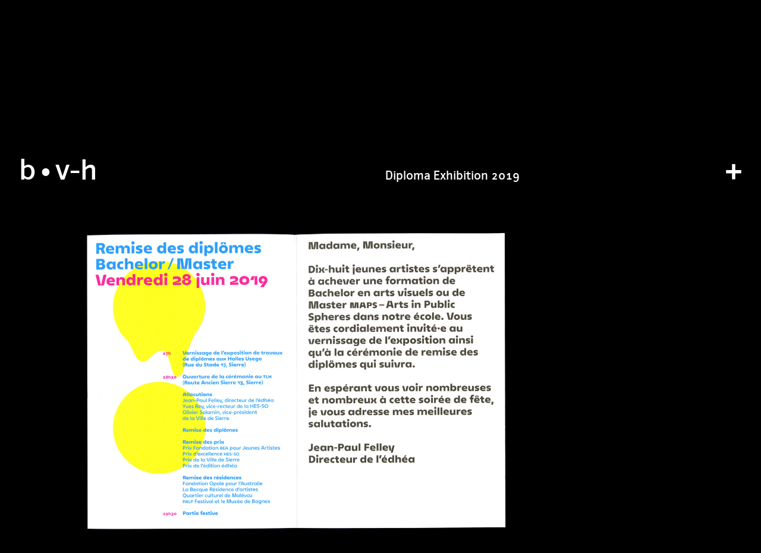

--- FILE ---
content_type: text/html; charset=UTF-8
request_url: http://www.baldingervuhuu.com/en/projects/edhea-expo-diplomes/type:invitation-card
body_size: 7722
content:
	<!DOCTYPE html>
	<html lang="en">
	<head>
	  <meta charset="utf-8" />
	  <meta name="viewport" content="width=device-width,initial-scale=1.0">

	  <title>baldinger&bull;vu-huu | Diploma Exhibition 2019</title>
	  <meta name="description" content="atelier de conception graphique et typographique">
	  <meta name="keywords" content="typographie,graphisme,&eacute;dition,signal&eacute;tique,mus&eacute;ographie,livres,affiches,identit&eacute; visuelle,site internet">
	  <meta name="og:url" content="http://www.baldingervuhuu.com/">
	  <meta name="og:image" content="http://www.baldingervuhuu.com/content/image-facebook2.png">

		<link rel="apple-touch-icon" sizes="57x57" href="/apple-touch-icon-57x57.png">
<link rel="apple-touch-icon" sizes="60x60" href="/apple-touch-icon-60x60.png">
<link rel="apple-touch-icon" sizes="72x72" href="/apple-touch-icon-72x72.png">
<link rel="apple-touch-icon" sizes="76x76" href="/apple-touch-icon-76x76.png">
<link rel="apple-touch-icon" sizes="114x114" href="/apple-touch-icon-114x114.png">
<link rel="apple-touch-icon" sizes="120x120" href="/apple-touch-icon-120x120.png">
<link rel="apple-touch-icon" sizes="144x144" href="/apple-touch-icon-144x144.png">
<link rel="apple-touch-icon" sizes="152x152" href="/apple-touch-icon-152x152.png">
<link rel="apple-touch-icon" sizes="180x180" href="/apple-touch-icon-180x180.png">
<link rel="icon" type="image/png" href="/favicon-32x32.png" sizes="32x32">
<link rel="icon" type="image/png" href="/favicon-194x194.png" sizes="194x194">
<link rel="icon" type="image/png" href="/favicon-96x96.png" sizes="96x96">
<link rel="icon" type="image/png" href="/android-chrome-192x192.png" sizes="192x192">
<link rel="icon" type="image/png" href="/favicon-16x16.png" sizes="16x16">
<link rel="manifest" href="/manifest.json">
<link rel="mask-icon" href="/safari-pinned-tab.svg" color="#5bbad5">
<meta name="msapplication-TileColor" content="#da532c">
<meta name="msapplication-TileImage" content="/mstile-144x144.png">
<meta name="theme-color" content="#ffffff">
		<link rel="stylesheet" href="http://www.baldingervuhuu.com/assets/css/style.css">

		    <link rel="stylesheet" href="http://www.baldingervuhuu.com/assets/plugins/embed/css/embed.css">
		<script>
/* Modernizr 2.8.3 (Custom Build) | MIT & BSD
 * Build: http://modernizr.com/download/#-touch-shiv-cssclasses-teststyles-prefixes-load
 */
;window.Modernizr=function(a,b,c){function w(a){j.cssText=a}function x(a,b){return w(m.join(a+";")+(b||""))}function y(a,b){return typeof a===b}function z(a,b){return!!~(""+a).indexOf(b)}function A(a,b,d){for(var e in a){var f=b[a[e]];if(f!==c)return d===!1?a[e]:y(f,"function")?f.bind(d||b):f}return!1}var d="2.8.3",e={},f=!0,g=b.documentElement,h="modernizr",i=b.createElement(h),j=i.style,k,l={}.toString,m=" -webkit- -moz- -o- -ms- ".split(" "),n={},o={},p={},q=[],r=q.slice,s,t=function(a,c,d,e){var f,i,j,k,l=b.createElement("div"),m=b.body,n=m||b.createElement("body");if(parseInt(d,10))while(d--)j=b.createElement("div"),j.id=e?e[d]:h+(d+1),l.appendChild(j);return f=["&#173;",'<style id="s',h,'">',a,"</style>"].join(""),l.id=h,(m?l:n).innerHTML+=f,n.appendChild(l),m||(n.style.background="",n.style.overflow="hidden",k=g.style.overflow,g.style.overflow="hidden",g.appendChild(n)),i=c(l,a),m?l.parentNode.removeChild(l):(n.parentNode.removeChild(n),g.style.overflow=k),!!i},u={}.hasOwnProperty,v;!y(u,"undefined")&&!y(u.call,"undefined")?v=function(a,b){return u.call(a,b)}:v=function(a,b){return b in a&&y(a.constructor.prototype[b],"undefined")},Function.prototype.bind||(Function.prototype.bind=function(b){var c=this;if(typeof c!="function")throw new TypeError;var d=r.call(arguments,1),e=function(){if(this instanceof e){var a=function(){};a.prototype=c.prototype;var f=new a,g=c.apply(f,d.concat(r.call(arguments)));return Object(g)===g?g:f}return c.apply(b,d.concat(r.call(arguments)))};return e}),n.touch=function(){var c;return"ontouchstart"in a||a.DocumentTouch&&b instanceof DocumentTouch?c=!0:t(["@media (",m.join("touch-enabled),("),h,")","{#modernizr{top:9px;position:absolute}}"].join(""),function(a){c=a.offsetTop===9}),c};for(var B in n)v(n,B)&&(s=B.toLowerCase(),e[s]=n[B](),q.push((e[s]?"":"no-")+s));return e.addTest=function(a,b){if(typeof a=="object")for(var d in a)v(a,d)&&e.addTest(d,a[d]);else{a=a.toLowerCase();if(e[a]!==c)return e;b=typeof b=="function"?b():b,typeof f!="undefined"&&f&&(g.className+=" "+(b?"":"no-")+a),e[a]=b}return e},w(""),i=k=null,function(a,b){function l(a,b){var c=a.createElement("p"),d=a.getElementsByTagName("head")[0]||a.documentElement;return c.innerHTML="x<style>"+b+"</style>",d.insertBefore(c.lastChild,d.firstChild)}function m(){var a=s.elements;return typeof a=="string"?a.split(" "):a}function n(a){var b=j[a[h]];return b||(b={},i++,a[h]=i,j[i]=b),b}function o(a,c,d){c||(c=b);if(k)return c.createElement(a);d||(d=n(c));var g;return d.cache[a]?g=d.cache[a].cloneNode():f.test(a)?g=(d.cache[a]=d.createElem(a)).cloneNode():g=d.createElem(a),g.canHaveChildren&&!e.test(a)&&!g.tagUrn?d.frag.appendChild(g):g}function p(a,c){a||(a=b);if(k)return a.createDocumentFragment();c=c||n(a);var d=c.frag.cloneNode(),e=0,f=m(),g=f.length;for(;e<g;e++)d.createElement(f[e]);return d}function q(a,b){b.cache||(b.cache={},b.createElem=a.createElement,b.createFrag=a.createDocumentFragment,b.frag=b.createFrag()),a.createElement=function(c){return s.shivMethods?o(c,a,b):b.createElem(c)},a.createDocumentFragment=Function("h,f","return function(){var n=f.cloneNode(),c=n.createElement;h.shivMethods&&("+m().join().replace(/[\w\-]+/g,function(a){return b.createElem(a),b.frag.createElement(a),'c("'+a+'")'})+");return n}")(s,b.frag)}function r(a){a||(a=b);var c=n(a);return s.shivCSS&&!g&&!c.hasCSS&&(c.hasCSS=!!l(a,"article,aside,dialog,figcaption,figure,footer,header,hgroup,main,nav,section{display:block}mark{background:#FF0;color:#000}template{display:none}")),k||q(a,c),a}var c="3.7.0",d=a.html5||{},e=/^<|^(?:button|map|select|textarea|object|iframe|option|optgroup)$/i,f=/^(?:a|b|code|div|fieldset|h1|h2|h3|h4|h5|h6|i|label|li|ol|p|q|span|strong|style|table|tbody|td|th|tr|ul)$/i,g,h="_html5shiv",i=0,j={},k;(function(){try{var a=b.createElement("a");a.innerHTML="<xyz></xyz>",g="hidden"in a,k=a.childNodes.length==1||function(){b.createElement("a");var a=b.createDocumentFragment();return typeof a.cloneNode=="undefined"||typeof a.createDocumentFragment=="undefined"||typeof a.createElement=="undefined"}()}catch(c){g=!0,k=!0}})();var s={elements:d.elements||"abbr article aside audio bdi canvas data datalist details dialog figcaption figure footer header hgroup main mark meter nav output progress section summary template time video",version:c,shivCSS:d.shivCSS!==!1,supportsUnknownElements:k,shivMethods:d.shivMethods!==!1,type:"default",shivDocument:r,createElement:o,createDocumentFragment:p};a.html5=s,r(b)}(this,b),e._version=d,e._prefixes=m,e.testStyles=t,g.className=g.className.replace(/(^|\s)no-js(\s|$)/,"$1$2")+(f?" js "+q.join(" "):""),e}(this,this.document),function(a,b,c){function d(a){return"[object Function]"==o.call(a)}function e(a){return"string"==typeof a}function f(){}function g(a){return!a||"loaded"==a||"complete"==a||"uninitialized"==a}function h(){var a=p.shift();q=1,a?a.t?m(function(){("c"==a.t?B.injectCss:B.injectJs)(a.s,0,a.a,a.x,a.e,1)},0):(a(),h()):q=0}function i(a,c,d,e,f,i,j){function k(b){if(!o&&g(l.readyState)&&(u.r=o=1,!q&&h(),l.onload=l.onreadystatechange=null,b)){"img"!=a&&m(function(){t.removeChild(l)},50);for(var d in y[c])y[c].hasOwnProperty(d)&&y[c][d].onload()}}var j=j||B.errorTimeout,l=b.createElement(a),o=0,r=0,u={t:d,s:c,e:f,a:i,x:j};1===y[c]&&(r=1,y[c]=[]),"object"==a?l.data=c:(l.src=c,l.type=a),l.width=l.height="0",l.onerror=l.onload=l.onreadystatechange=function(){k.call(this,r)},p.splice(e,0,u),"img"!=a&&(r||2===y[c]?(t.insertBefore(l,s?null:n),m(k,j)):y[c].push(l))}function j(a,b,c,d,f){return q=0,b=b||"j",e(a)?i("c"==b?v:u,a,b,this.i++,c,d,f):(p.splice(this.i++,0,a),1==p.length&&h()),this}function k(){var a=B;return a.loader={load:j,i:0},a}var l=b.documentElement,m=a.setTimeout,n=b.getElementsByTagName("script")[0],o={}.toString,p=[],q=0,r="MozAppearance"in l.style,s=r&&!!b.createRange().compareNode,t=s?l:n.parentNode,l=a.opera&&"[object Opera]"==o.call(a.opera),l=!!b.attachEvent&&!l,u=r?"object":l?"script":"img",v=l?"script":u,w=Array.isArray||function(a){return"[object Array]"==o.call(a)},x=[],y={},z={timeout:function(a,b){return b.length&&(a.timeout=b[0]),a}},A,B;B=function(a){function b(a){var a=a.split("!"),b=x.length,c=a.pop(),d=a.length,c={url:c,origUrl:c,prefixes:a},e,f,g;for(f=0;f<d;f++)g=a[f].split("="),(e=z[g.shift()])&&(c=e(c,g));for(f=0;f<b;f++)c=x[f](c);return c}function g(a,e,f,g,h){var i=b(a),j=i.autoCallback;i.url.split(".").pop().split("?").shift(),i.bypass||(e&&(e=d(e)?e:e[a]||e[g]||e[a.split("/").pop().split("?")[0]]),i.instead?i.instead(a,e,f,g,h):(y[i.url]?i.noexec=!0:y[i.url]=1,f.load(i.url,i.forceCSS||!i.forceJS&&"css"==i.url.split(".").pop().split("?").shift()?"c":c,i.noexec,i.attrs,i.timeout),(d(e)||d(j))&&f.load(function(){k(),e&&e(i.origUrl,h,g),j&&j(i.origUrl,h,g),y[i.url]=2})))}function h(a,b){function c(a,c){if(a){if(e(a))c||(j=function(){var a=[].slice.call(arguments);k.apply(this,a),l()}),g(a,j,b,0,h);else if(Object(a)===a)for(n in m=function(){var b=0,c;for(c in a)a.hasOwnProperty(c)&&b++;return b}(),a)a.hasOwnProperty(n)&&(!c&&!--m&&(d(j)?j=function(){var a=[].slice.call(arguments);k.apply(this,a),l()}:j[n]=function(a){return function(){var b=[].slice.call(arguments);a&&a.apply(this,b),l()}}(k[n])),g(a[n],j,b,n,h))}else!c&&l()}var h=!!a.test,i=a.load||a.both,j=a.callback||f,k=j,l=a.complete||f,m,n;c(h?a.yep:a.nope,!!i),i&&c(i)}var i,j,l=this.yepnope.loader;if(e(a))g(a,0,l,0);else if(w(a))for(i=0;i<a.length;i++)j=a[i],e(j)?g(j,0,l,0):w(j)?B(j):Object(j)===j&&h(j,l);else Object(a)===a&&h(a,l)},B.addPrefix=function(a,b){z[a]=b},B.addFilter=function(a){x.push(a)},B.errorTimeout=1e4,null==b.readyState&&b.addEventListener&&(b.readyState="loading",b.addEventListener("DOMContentLoaded",A=function(){b.removeEventListener("DOMContentLoaded",A,0),b.readyState="complete"},0)),a.yepnope=k(),a.yepnope.executeStack=h,a.yepnope.injectJs=function(a,c,d,e,i,j){var k=b.createElement("script"),l,o,e=e||B.errorTimeout;k.src=a;for(o in d)k.setAttribute(o,d[o]);c=j?h:c||f,k.onreadystatechange=k.onload=function(){!l&&g(k.readyState)&&(l=1,c(),k.onload=k.onreadystatechange=null)},m(function(){l||(l=1,c(1))},e),i?k.onload():n.parentNode.insertBefore(k,n)},a.yepnope.injectCss=function(a,c,d,e,g,i){var e=b.createElement("link"),j,c=i?h:c||f;e.href=a,e.rel="stylesheet",e.type="text/css";for(j in d)e.setAttribute(j,d[j]);g||(n.parentNode.insertBefore(e,n),m(c,0))}}(this,document),Modernizr.load=function(){yepnope.apply(window,[].slice.call(arguments,0))};
</script>
	</head>
	<body data-navbar="anime" class="inverted">
<header class="headerNavbar js--closeNavOnClick" role="banner" data-menu-state="is--closed">

	<script>
	if ( window.innerWidth >= 991 ) {
		document.getElementsByTagName('header')[0].setAttribute("data-menu-state", "is--open")
	} else {
		document.getElementsByTagName('body')[0].setAttribute("data-scroll-state", "in--progress")
	}
	</script>

	<div class="headerContainer js--closeNavOnClick">

		<div class="headerRow js--closeNavOnClick">

			<div class="logoContainer">
				<a class="logo" href="http://www.baldingervuhuu.com/en">
					<span>b</span><span class="slideOnScroll">aldinger</span><span>•v</span><span class="slideOnScroll">u</span><span>-h</span><span class="slideOnScroll">uu</span>
				</a>
			</div>

			<div class="pageHeader">
				<div class="menu-nav fadeOnScroll js--closeNavOnClick">
					<nav role="navigation">
  	<ul class="menu">
    	<div class="menu--col menu--col_1">
    		    			<li class="pageItems ">
    				<a href="http://www.baldingervuhuu.com/en/studio">studio</a>
    			</li>
    		    			<li class="pageItems ">
    				<a href="http://www.baldingervuhuu.com/en/projects">Projects</a>
    			</li>
    				<li>
    			<a href="https://bvhtype.com/" target="_blank">bvh type</a>
    		</li>
		    			<li class="pageItems ">
    				<a href="http://www.baldingervuhuu.com/en/contact">Contact</a>
    			</li>
    		    	</div>

    	      	<div class="menu--col menu--col_2">
          <li class="langButton"><a data-langcode="fr" href="http://www.baldingervuhuu.com/projets/edhea-expo-diplomes/type:invitation-card">fr</a></li><span class='langSeparator'>/</span><li class="langButton"><a data-langcode="en" href="http://www.baldingervuhuu.com/en/projects/edhea-expo-diplomes/type:invitation-card" class="is--active">en</a></li>          <div class="colorSwitcher js-switchColor">
            <svg xmlns="http://www.w3.org/2000/svg" viewBox="0 0 16 16"><path d="M8,.25A7.75,7.75,0,1,0,15.75,8,7.76,7.76,0,0,0,8,.25ZM1.75,8A6.25,6.25,0,0,1,8,1.76V14.24A6.25,6.25,0,0,1,1.75,8Z"/></svg>
          </div>
      
  	</ul>
	<button class="menu-close"></button>
</nav>					<div class="voile"></div>
				</div>
			</div>
			<button class="menu-open showOnScroll"></button>

		</div>

	</div>
</header>


<div class="content">

  <main id="pjax-container" class="main entry-content" role="main" data-title="baldinger&bull;vu-huu | Diploma Exhibition 2019">

    <div class="projectTitle" data-title="baldinger&bull;vu-huu | Diploma Exhibition 2019">
	<div class="projectData">
		<h2>Diploma Exhibition 2019</h2>
	</div>
</div>




<div class="projectGallery grid--2" data-pswp-uid="1" data-columns="2">

  <figure class="media-image FigureImageimage cover landscape"><a target="_blank"
								href="http://www.baldingervuhuu.com/thumbs/projets/edhea-expo-diplomes/exposition-diplomes-2019-01-2400x1600-q95.jpg" data-size="2400x1600"
								data-secondImageSrc="http://www.baldingervuhuu.com/thumbs/projets/edhea-expo-diplomes/exposition-diplomes-2019-01-1600x1067-q95.jpg" data-secondImageSrc-size="1600x1067"
								><div class="image"><div class="FigureImage-lazy lazyload" style="padding-bottom: 66.67%;"><img src="[data-uri]" data-src="http://www.baldingervuhuu.com/thumbs/projets/edhea-expo-diplomes/exposition-diplomes-2019-01-1600x1067-q92.jpg" data-sizes="auto" data-srcset="http://www.baldingervuhuu.com/thumbs/projets/edhea-expo-diplomes/exposition-diplomes-2019-01-600x400-q92.jpg 600w, http://www.baldingervuhuu.com/thumbs/projets/edhea-expo-diplomes/exposition-diplomes-2019-01-1600x1067-q92.jpg 1600w, " data-format="paysage" data-optimumx="1.6" class="FigureImage-item lazyload"><noscript><img src="http://www.baldingervuhuu.com/thumbs/projets/edhea-expo-diplomes/exposition-diplomes-2019-01-1600x1067-q92.jpg" class="FigureImage-item" width="1600" height="1067" alt=""/></noscript></div></div></a></figure><figure class="media-image FigureImage largeur--Image grid"><a target="_blank"
								href="http://www.baldingervuhuu.com/thumbs/projets/edhea-expo-diplomes/exposition-diplomes-2019-02-2400x1600-q95.jpg" data-size="2400x1600"
								data-secondImageSrc="http://www.baldingervuhuu.com/thumbs/projets/edhea-expo-diplomes/exposition-diplomes-2019-02-1600x1067-q95.jpg" data-secondImageSrc-size="1600x1067"
								><div class="image"><div class="FigureImage-lazy lazyload" style="padding-bottom: 66.67%;"><img src="[data-uri]" data-src="http://www.baldingervuhuu.com/thumbs/projets/edhea-expo-diplomes/exposition-diplomes-2019-02-1200x800-q92.jpg" data-sizes="auto" data-srcset="http://www.baldingervuhuu.com/thumbs/projets/edhea-expo-diplomes/exposition-diplomes-2019-02-600x400-q92.jpg 600w, http://www.baldingervuhuu.com/thumbs/projets/edhea-expo-diplomes/exposition-diplomes-2019-02-1200x800-q92.jpg 1200w, " data-format="paysage" data-optimumx="1.6" class="FigureImage-item lazyload"><noscript><img src="http://www.baldingervuhuu.com/thumbs/projets/edhea-expo-diplomes/exposition-diplomes-2019-02-1200x800-q92.jpg" class="FigureImage-item" width="1200" height="800" alt=""/></noscript></div></div></a></figure></div>

<div class="projectDescription">
  		<div class="textClient colDroite" data-text="client" data-text-position="before" data-responsive>
			<p>
								<a title="édhéa" href="http://www.baldingervuhuu.com/en/client:edhea">édhéa</a>			</p>
    </div>
	
  		<div class="textType colDroite" data-text="type" data-text-position="before" data-responsive>
			<p>
								<a title="Invitation card" href="http://www.baldingervuhuu.com/en/type:invitation-card">Invitation card</a>
			</p>
    </div>
	        <div class="textMeta colDroite" data-text="technical information" data-text-position="before" data-responsive>
    	<p>Format closed: 14,8 × 21&#160;cm<br />
Format open: 29,7 × 21&#160;cm<br />
Pages: 4<br />
Print: 3 Pantone colours</p>    </div>
        <div class="textDesigners colDroite" data-text="designer" data-text-position="before" data-responsive>
    	<p>Toan Vu-Huu</p>    </div>
  
			</div>

				
  <nav role="navigation"  class="lazyload chargerProjetSuivant js--loadNextProject" data-nextprojecturl="http://www.baldingervuhuu.com/en/projects/agi-congress-2017-paris/type:invitation-card" data-nextprojectname="AGI Congress 2017 Paris" data-language="en" data-expand="-205">
  
    <script>
      window.newProjectContent = "%3Cdiv%20class%3D%22projectTitle%22%20data-title%3D%22baldinger%26bull%3Bvu-huu%20%7C%20AGI%20Congress%202017%20Paris%22%3E%0A%09%3Cdiv%20class%3D%22projectData%22%3E%0A%09%09%3Ch2%3EAGI%20Congress%202017%20Paris%3C%2Fh2%3E%0A%09%3C%2Fdiv%3E%0A%3C%2Fdiv%3E%0A%0A%0A%0A%0A%3Cdiv%20class%3D%22projectGallery%20grid--2%22%20data-pswp-uid%3D%221%22%20data-columns%3D%222%22%3E%0A%0A%20%20%3Cfigure%20class%3D%22media-image%20FigureImageimage%20cover%20landscape%22%3E%3Ca%20target%3D%22_blank%22%0A%09%09%09%09%09%09%09%09href%3D%22http%3A%2F%2Fwww.baldingervuhuu.com%2Fthumbs%2Fprojets%2Fagi-congress-2017-paris%2Fagi-congress-2017-paris-01-2400x1600-q95.jpg%22%20data-size%3D%222400x1600%22%0A%09%09%09%09%09%09%09%09data-secondImageSrc%3D%22http%3A%2F%2Fwww.baldingervuhuu.com%2Fthumbs%2Fprojets%2Fagi-congress-2017-paris%2Fagi-congress-2017-paris-01-1600x1067-q95.jpg%22%20data-secondImageSrc-size%3D%221600x1067%22%0A%09%09%09%09%09%09%09%09%3E%3Cdiv%20class%3D%22image%22%3E%3Cdiv%20class%3D%22FigureImage-lazy%20lazyload%22%20style%3D%22padding-bottom%3A%2066.67%25%3B%22%3E%3Cimg%20src%3D%22data%3Aimage%2Fgif%3Bbase64%2CR0lGODlhAQABAIAAAP%2F%2F%2FwAAACH5BAEAAAAALAAAAAABAAEAAAICRAEAOw%3D%3D%22%20data-src%3D%22http%3A%2F%2Fwww.baldingervuhuu.com%2Fthumbs%2Fprojets%2Fagi-congress-2017-paris%2Fagi-congress-2017-paris-01-1600x1067-q92.jpg%22%20data-sizes%3D%22auto%22%20data-srcset%3D%22http%3A%2F%2Fwww.baldingervuhuu.com%2Fthumbs%2Fprojets%2Fagi-congress-2017-paris%2Fagi-congress-2017-paris-01-600x400-q92.jpg%20600w%2C%20http%3A%2F%2Fwww.baldingervuhuu.com%2Fthumbs%2Fprojets%2Fagi-congress-2017-paris%2Fagi-congress-2017-paris-01-1600x1067-q92.jpg%201600w%2C%20%22%20data-format%3D%22paysage%22%20data-optimumx%3D%221.6%22%20class%3D%22FigureImage-item%20lazyload%22%3E%3Cnoscript%3E%3Cimg%20src%3D%22http%3A%2F%2Fwww.baldingervuhuu.com%2Fthumbs%2Fprojets%2Fagi-congress-2017-paris%2Fagi-congress-2017-paris-01-1600x1067-q92.jpg%22%20class%3D%22FigureImage-item%22%20width%3D%221600%22%20height%3D%221067%22%20alt%3D%22%22%2F%3E%3C%2Fnoscript%3E%3C%2Fdiv%3E%3C%2Fdiv%3E%3C%2Fa%3E%3C%2Ffigure%3E%3C%2Fdiv%3E%0A%0A%3Cdiv%20class%3D%22projectDescription%22%3E%0A%20%20%09%09%3Cdiv%20class%3D%22textClient%20colDroite%22%20data-text%3D%22client%22%20data-text-position%3D%22before%22%20data-responsive%3E%0A%09%09%09%3Cp%3E%0A%09%09%09%09%09%09%09%09%3Ca%20title%3D%22Alliance%20Graphique%20Internationale%22%20href%3D%22http%3A%2F%2Fwww.baldingervuhuu.com%2Fen%2Fclient%3Aalliance-graphique-internationale%22%3EAlliance%20Graphique%20Internationale%3C%2Fa%3E%09%09%09%3C%2Fp%3E%0A%20%20%20%20%3C%2Fdiv%3E%0A%09%0A%20%20%09%09%3Cdiv%20class%3D%22textType%20colDroite%22%20data-text%3D%22type%22%20data-text-position%3D%22before%22%20data-responsive%3E%0A%09%09%09%3Cp%3E%0A%09%09%09%09%09%09%09%09%3Ca%20title%3D%22Invitation%20card%22%20href%3D%22http%3A%2F%2Fwww.baldingervuhuu.com%2Fen%2Ftype%3Ainvitation-card%22%3EInvitation%20card%3C%2Fa%3E%0A%09%09%09%3C%2Fp%3E%0A%20%20%20%20%3C%2Fdiv%3E%0A%09%20%20%20%20%20%20%20%20%3Cdiv%20class%3D%22textMeta%20colDroite%22%20data-text%3D%22technical%20information%22%20data-text-position%3D%22before%22%20data-responsive%3E%0A%20%20%20%20%09%3Cp%3EFormat%3A%20148%20%C3%97%20210mm%3C%2Fp%3E%20%20%20%20%3C%2Fdiv%3E%0A%20%20%20%20%20%20%20%20%3Cdiv%20class%3D%22textDesigners%20colDroite%22%20data-text%3D%22designer%22%20data-text-position%3D%22before%22%20data-responsive%3E%0A%20%20%20%20%09%3Cp%3EAndr%C3%A9%20Baldinger%3C%2Fp%3E%20%20%20%20%3C%2Fdiv%3E%0A%20%20%0A%09%09%09%3C%2Fdiv%3E%0A";
    </script>
  
</nav>

        <li class="langButton"><a data-langcode="fr" href="http://www.baldingervuhuu.com/projets/edhea-expo-diplomes/type:invitation-card">fr</a></li><span class='langSeparator'>/</span><li class="langButton"><a data-langcode="en" href="http://www.baldingervuhuu.com/en/projects/edhea-expo-diplomes/type:invitation-card" class="is--active">en</a></li>
  </main>

	  <footer class="footer" role="contentinfo">
		<div class="footerRow">
	    <div class="copyright">
	      <p>© Baldinger•Vu-Huu, 2026 — <a href="https://www.facebook.com/baldingervuhuu/" rel="noopener noreferrer" target="_blank">facebook</a> — <a href="https://www.instagram.com/baldinger_vu_huu/" rel="noopener noreferrer" target="_blank">instagram</a> — <a href="https://www.pinterest.fr/baldingervuhuu/" rel="noopener noreferrer" target="_blank">pinterest</a></p>	    </div>
    </div>
  </footer>

	<div class="pswp" tabindex="-1" role="dialog" aria-hidden="true">

    <div class="pswp__bg"></div>
    <div class="pswp__scroll-wrap">
        <div class="pswp__container">
            <div class="pswp__item"></div>
            <div class="pswp__item"></div>
            <div class="pswp__item"></div>
        </div>
        <div class="pswp__ui pswp__ui--hidden">
            <div class="pswp__top-bar">
                <div class="pswp__counter"></div>
                <button class="pswp__button pswp__button--close" title="Close (Esc)"></button>

                <button class="pswp__button pswp__button--share" title="Share"></button>

                <button class="pswp__button pswp__button--fs" title="Toggle fullscreen"></button>

                <button class="pswp__button pswp__button--zoom" title="Zoom in/out"></button>
                <div class="pswp__preloader">
                    <div class="pswp__preloader__icn">
                      <div class="pswp__preloader__cut">
                        <div class="pswp__preloader__donut"></div>
                      </div>
                    </div>
                </div>
            </div>

            <div class="pswp__share-modal pswp__share-modal--hidden pswp__single-tap">
                <div class="pswp__share-tooltip"></div>
            </div>

            <button class="pswp__button pswp__button--arrow--left">
            </button>

            <button class="pswp__button pswp__button--arrow--right">
            </button>

            <div class="pswp__caption">
                <div class="pswp__caption__center"></div>
            </div>

        </div>

    </div>
  </div>

  <script>
    window.logurl = 'http://www.baldingervuhuu.com';
    window.isAdmin = '';
  </script>
  <script src="http://www.baldingervuhuu.com/assets/js/vendor/jquery-1.11.0.min.js"></script>  <script src="http://www.baldingervuhuu.com/assets/plugins/kirby-tracking/js/kirby-tracking.js"></script>  <script src="http://www.baldingervuhuu.com/assets/js/_plugins.js"></script>  <script src="http://www.baldingervuhuu.com/assets/js/main.js"></script>  <script>
    var _gaq = _gaq || [];
    _gaq.push(['_setAccount', 'UA-922067-3']);
    _gaq.push(['_trackPageview']);

    (function() {
      var ga = document.createElement('script'); ga.type = 'text/javascript'; ga.async = true;
      ga.src = ('https:' == document.location.protocol ? 'https://ssl' : 'http://www') + '.google-analytics.com/ga.js';
      var s = document.getElementsByTagName('script')[0]; s.parentNode.insertBefore(ga, s);
    })();
  </script>
</body>
</html>
</div>

--- FILE ---
content_type: text/css
request_url: http://www.baldingervuhuu.com/assets/css/style.css
body_size: 41946
content:
html{font-family:sans-serif;-ms-text-size-adjust:100%;-webkit-text-size-adjust:100%}body{margin:0}article,aside,details,figcaption,figure,footer,header,hgroup,main,menu,nav,section,summary{display:block}audio,canvas,progress,video{display:inline-block;vertical-align:baseline}audio:not([controls]){display:none;height:0}[hidden],template{display:none}a{background-color:transparent}a:active,a:hover{outline:0}abbr[title]{border-bottom:1px dotted}b,strong{font-weight:bold}dfn{font-style:italic}h1{font-size:2em;margin:.67em 0}mark{background:#ff0;color:#000}small{font-size:80%}sub,sup{font-size:75%;line-height:0;position:relative;vertical-align:baseline}sup{top:-0.5em}sub{bottom:-0.25em}img{border:0}svg:not(:root){overflow:hidden}figure{margin:1em 40px}hr{box-sizing:content-box;height:0}pre{overflow:auto}code,kbd,pre,samp{font-family:monospace,monospace;font-size:1em}button,input,optgroup,select,textarea{color:inherit;font:inherit;margin:0}button{overflow:visible}button,select{text-transform:none}button,html input[type="button"],input[type="reset"],input[type="submit"]{-webkit-appearance:button;cursor:pointer}button[disabled],html input[disabled]{cursor:default}button::-moz-focus-inner,input::-moz-focus-inner{border:0;padding:0}input{line-height:normal}input[type="checkbox"],input[type="radio"]{box-sizing:border-box;padding:0}input[type="number"]::-webkit-inner-spin-button,input[type="number"]::-webkit-outer-spin-button{height:auto}input[type="search"]{-webkit-appearance:textfield;box-sizing:content-box}input[type="search"]::-webkit-search-cancel-button,input[type="search"]::-webkit-search-decoration{-webkit-appearance:none}fieldset{border:1px solid #c0c0c0;margin:0 2px;padding:.35em .625em .75em}legend{border:0;padding:0}textarea{overflow:auto}optgroup{font-weight:bold}table{border-collapse:collapse;border-spacing:0}td,th{padding:0}*{-webkit-box-sizing:border-box;-moz-box-sizing:border-box;box-sizing:border-box}*:before,*:after{-webkit-box-sizing:border-box;-moz-box-sizing:border-box;box-sizing:border-box}html{font-size:10px;-webkit-tap-highlight-color:rgba(0,0,0,0)}body{font-family:"Helvetica Neue",Helvetica,Arial,sans-serif;font-size:14px;line-height:1.3;color:#333;background-color:#fff}input,button,select,textarea{font-family:inherit;font-size:inherit;line-height:inherit}a{color:#000;text-decoration:none}a:hover,a:focus{color:#000;text-decoration:underline}a:focus{outline:thin dotted;outline:5px auto -webkit-focus-ring-color;outline-offset:-2px}figure{margin:0}img{vertical-align:middle}.img-responsive{display:block;max-width:100%;height:auto}.img-rounded{border-radius:6px}.img-thumbnail{padding:4px;line-height:1.3;background-color:#fff;border:1px solid #ddd;border-radius:4px;-webkit-transition:all .2s ease-in-out;-o-transition:all .2s ease-in-out;transition:all .2s ease-in-out;display:inline-block;max-width:100%;height:auto}.img-circle{border-radius:50%}hr{margin-top:18px;margin-bottom:18px;border:0;border-top:1px solid #eee}.sr-only{position:absolute;width:1px;height:1px;margin:-1px;padding:0;overflow:hidden;clip:rect(0,0,0,0);border:0}.sr-only-focusable:active,.sr-only-focusable:focus{position:static;width:auto;height:auto;margin:0;overflow:visible;clip:auto}[role="button"]{cursor:pointer}h1,h2,h3,h4,h5,h6,.h1,.h2,.h3,.h4,.h5,.h6{font-family:inherit;font-weight:500;line-height:1.1;color:inherit}h1 small,h2 small,h3 small,h4 small,h5 small,h6 small,.h1 small,.h2 small,.h3 small,.h4 small,.h5 small,.h6 small,h1 .small,h2 .small,h3 .small,h4 .small,h5 .small,h6 .small,.h1 .small,.h2 .small,.h3 .small,.h4 .small,.h5 .small,.h6 .small{font-weight:normal;line-height:1;color:#777}h1,.h1,h2,.h2,h3,.h3{margin-top:18px;margin-bottom:9px}h1 small,.h1 small,h2 small,.h2 small,h3 small,.h3 small,h1 .small,.h1 .small,h2 .small,.h2 .small,h3 .small,.h3 .small{font-size:65%}h4,.h4,h5,.h5,h6,.h6{margin-top:9px;margin-bottom:9px}h4 small,.h4 small,h5 small,.h5 small,h6 small,.h6 small,h4 .small,.h4 .small,h5 .small,.h5 .small,h6 .small,.h6 .small{font-size:75%}h1,.h1{font-size:36px}h2,.h2{font-size:30px}h3,.h3{font-size:24px}h4,.h4{font-size:18px}h5,.h5{font-size:14px}h6,.h6{font-size:12px}p{margin:0 0 9px}.lead{margin-bottom:18px;font-size:16px;font-weight:300;line-height:1.4}@media(min-width:768px){.lead{font-size:21px}}small,.small{font-size:85%}mark,.mark{background-color:#fcf8e3;padding:.2em}.text-left{text-align:left}.text-right{text-align:right}.text-center{text-align:center}.text-justify{text-align:justify}.text-nowrap{white-space:nowrap}.text-lowercase{text-transform:lowercase}.text-uppercase{text-transform:uppercase}.text-capitalize{text-transform:capitalize}.text-muted{color:#777}.text-primary{color:#337ab7}a.text-primary:hover,a.text-primary:focus{color:#286090}.text-success{color:#3c763d}a.text-success:hover,a.text-success:focus{color:#2b542c}.text-info{color:#31708f}a.text-info:hover,a.text-info:focus{color:#245269}.text-warning{color:#8a6d3b}a.text-warning:hover,a.text-warning:focus{color:#66512c}.text-danger{color:#a94442}a.text-danger:hover,a.text-danger:focus{color:#843534}.bg-primary{color:#fff;background-color:#337ab7}a.bg-primary:hover,a.bg-primary:focus{background-color:#286090}.bg-success{background-color:#dff0d8}a.bg-success:hover,a.bg-success:focus{background-color:#c1e2b3}.bg-info{background-color:#d9edf7}a.bg-info:hover,a.bg-info:focus{background-color:#afd9ee}.bg-warning{background-color:#fcf8e3}a.bg-warning:hover,a.bg-warning:focus{background-color:#f7ecb5}.bg-danger{background-color:#f2dede}a.bg-danger:hover,a.bg-danger:focus{background-color:#e4b9b9}.page-header{padding-bottom:8px;margin:36px 0 18px;border-bottom:1px solid #eee}ul,ol{margin-top:0;margin-bottom:9px}ul ul,ol ul,ul ol,ol ol{margin-bottom:0}.list-unstyled{padding-left:0;list-style:none}.list-inline{padding-left:0;list-style:none;margin-left:-5px}.list-inline > li{display:inline-block;padding-left:5px;padding-right:5px}dl{margin-top:0;margin-bottom:18px}dt,dd{line-height:1.3}dt{font-weight:bold}dd{margin-left:0}@media(min-width:768px){.dl-horizontal dt{float:left;width:160px;clear:left;text-align:right;overflow:hidden;text-overflow:ellipsis;white-space:nowrap}.dl-horizontal dd{margin-left:180px}}abbr[title],abbr[data-original-title]{cursor:help;border-bottom:1px dotted #777}.initialism{font-size:90%;text-transform:uppercase}blockquote{padding:9px 18px;margin:0 0 18px;font-size:17.5px;border-left:5px solid #eee}blockquote p:last-child,blockquote ul:last-child,blockquote ol:last-child{margin-bottom:0}blockquote footer,blockquote small,blockquote .small{display:block;font-size:80%;line-height:1.3;color:#777}blockquote footer:before,blockquote small:before,blockquote .small:before{content:'\2014 \00A0'}.blockquote-reverse,blockquote.pull-right{padding-right:15px;padding-left:0;border-right:5px solid #eee;border-left:0;text-align:right}.blockquote-reverse footer:before,blockquote.pull-right footer:before,.blockquote-reverse small:before,blockquote.pull-right small:before,.blockquote-reverse .small:before,blockquote.pull-right .small:before{content:''}.blockquote-reverse footer:after,blockquote.pull-right footer:after,.blockquote-reverse small:after,blockquote.pull-right small:after,.blockquote-reverse .small:after,blockquote.pull-right .small:after{content:'\00A0 \2014'}address{margin-bottom:18px;font-style:normal;line-height:1.3}code,kbd,pre,samp{font-family:Menlo,Monaco,Consolas,"Courier New",monospace}code{padding:2px 4px;font-size:90%;color:#c7254e;background-color:#f9f2f4;border-radius:4px}kbd{padding:2px 4px;font-size:90%;color:#fff;background-color:#333;border-radius:3px;box-shadow:inset 0 -1px 0 rgba(0,0,0,0.25)}kbd kbd{padding:0;font-size:100%;font-weight:bold;box-shadow:none}pre{display:block;padding:8.5px;margin:0 0 9px;font-size:13px;line-height:1.3;word-break:break-all;word-wrap:break-word;color:#333;background-color:#f5f5f5;border:1px solid #ccc;border-radius:4px}pre code{padding:0;font-size:inherit;color:inherit;white-space:pre-wrap;background-color:transparent;border-radius:0}.pre-scrollable{max-height:340px;overflow-y:scroll}.container{margin-right:auto;margin-left:auto;padding-left:8px;padding-right:8px}@media(min-width:768px){.container{width:696px}}@media(min-width:992px){.container{width:856px}}@media(min-width:1200px){.container{width:1056px}}.container-fluid{margin-right:auto;margin-left:auto;padding-left:8px;padding-right:8px}.row{margin-left:-8px;margin-right:-8px}.col-xs-1,.col-sm-1,.col-md-1,.col-lg-1,.col-xs-2,.col-sm-2,.col-md-2,.col-lg-2,.col-xs-3,.col-sm-3,.col-md-3,.col-lg-3,.col-xs-4,.col-sm-4,.col-md-4,.col-lg-4,.col-xs-5,.col-sm-5,.col-md-5,.col-lg-5,.col-xs-6,.col-sm-6,.col-md-6,.col-lg-6,.col-xs-7,.col-sm-7,.col-md-7,.col-lg-7,.col-xs-8,.col-sm-8,.col-md-8,.col-lg-8,.col-xs-9,.col-sm-9,.col-md-9,.col-lg-9,.col-xs-10,.col-sm-10,.col-md-10,.col-lg-10,.col-xs-11,.col-sm-11,.col-md-11,.col-lg-11,.col-xs-12,.col-sm-12,.col-md-12,.col-lg-12{position:relative;min-height:1px;padding-left:8px;padding-right:8px}.col-xs-1,.col-xs-2,.col-xs-3,.col-xs-4,.col-xs-5,.col-xs-6,.col-xs-7,.col-xs-8,.col-xs-9,.col-xs-10,.col-xs-11,.col-xs-12{float:left}.col-xs-12{width:100%}.col-xs-11{width:91.66666667%}.col-xs-10{width:83.33333333%}.col-xs-9{width:75%}.col-xs-8{width:66.66666667%}.col-xs-7{width:58.33333333%}.col-xs-6{width:50%}.col-xs-5{width:41.66666667%}.col-xs-4{width:33.33333333%}.col-xs-3{width:25%}.col-xs-2{width:16.66666667%}.col-xs-1{width:8.33333333%}.col-xs-pull-12{right:100%}.col-xs-pull-11{right:91.66666667%}.col-xs-pull-10{right:83.33333333%}.col-xs-pull-9{right:75%}.col-xs-pull-8{right:66.66666667%}.col-xs-pull-7{right:58.33333333%}.col-xs-pull-6{right:50%}.col-xs-pull-5{right:41.66666667%}.col-xs-pull-4{right:33.33333333%}.col-xs-pull-3{right:25%}.col-xs-pull-2{right:16.66666667%}.col-xs-pull-1{right:8.33333333%}.col-xs-pull-0{right:auto}.col-xs-push-12{left:100%}.col-xs-push-11{left:91.66666667%}.col-xs-push-10{left:83.33333333%}.col-xs-push-9{left:75%}.col-xs-push-8{left:66.66666667%}.col-xs-push-7{left:58.33333333%}.col-xs-push-6{left:50%}.col-xs-push-5{left:41.66666667%}.col-xs-push-4{left:33.33333333%}.col-xs-push-3{left:25%}.col-xs-push-2{left:16.66666667%}.col-xs-push-1{left:8.33333333%}.col-xs-push-0{left:auto}.col-xs-offset-12{margin-left:100%}.col-xs-offset-11{margin-left:91.66666667%}.col-xs-offset-10{margin-left:83.33333333%}.col-xs-offset-9{margin-left:75%}.col-xs-offset-8{margin-left:66.66666667%}.col-xs-offset-7{margin-left:58.33333333%}.col-xs-offset-6{margin-left:50%}.col-xs-offset-5{margin-left:41.66666667%}.col-xs-offset-4{margin-left:33.33333333%}.col-xs-offset-3{margin-left:25%}.col-xs-offset-2{margin-left:16.66666667%}.col-xs-offset-1{margin-left:8.33333333%}.col-xs-offset-0{margin-left:0%}@media(min-width:768px){.col-sm-1,.col-sm-2,.col-sm-3,.col-sm-4,.col-sm-5,.col-sm-6,.col-sm-7,.col-sm-8,.col-sm-9,.col-sm-10,.col-sm-11,.col-sm-12{float:left}.col-sm-12{width:100%}.col-sm-11{width:91.66666667%}.col-sm-10{width:83.33333333%}.col-sm-9{width:75%}.col-sm-8{width:66.66666667%}.col-sm-7{width:58.33333333%}.col-sm-6{width:50%}.col-sm-5{width:41.66666667%}.col-sm-4{width:33.33333333%}.col-sm-3{width:25%}.col-sm-2{width:16.66666667%}.col-sm-1{width:8.33333333%}.col-sm-pull-12{right:100%}.col-sm-pull-11{right:91.66666667%}.col-sm-pull-10{right:83.33333333%}.col-sm-pull-9{right:75%}.col-sm-pull-8{right:66.66666667%}.col-sm-pull-7{right:58.33333333%}.col-sm-pull-6{right:50%}.col-sm-pull-5{right:41.66666667%}.col-sm-pull-4{right:33.33333333%}.col-sm-pull-3{right:25%}.col-sm-pull-2{right:16.66666667%}.col-sm-pull-1{right:8.33333333%}.col-sm-pull-0{right:auto}.col-sm-push-12{left:100%}.col-sm-push-11{left:91.66666667%}.col-sm-push-10{left:83.33333333%}.col-sm-push-9{left:75%}.col-sm-push-8{left:66.66666667%}.col-sm-push-7{left:58.33333333%}.col-sm-push-6{left:50%}.col-sm-push-5{left:41.66666667%}.col-sm-push-4{left:33.33333333%}.col-sm-push-3{left:25%}.col-sm-push-2{left:16.66666667%}.col-sm-push-1{left:8.33333333%}.col-sm-push-0{left:auto}.col-sm-offset-12{margin-left:100%}.col-sm-offset-11{margin-left:91.66666667%}.col-sm-offset-10{margin-left:83.33333333%}.col-sm-offset-9{margin-left:75%}.col-sm-offset-8{margin-left:66.66666667%}.col-sm-offset-7{margin-left:58.33333333%}.col-sm-offset-6{margin-left:50%}.col-sm-offset-5{margin-left:41.66666667%}.col-sm-offset-4{margin-left:33.33333333%}.col-sm-offset-3{margin-left:25%}.col-sm-offset-2{margin-left:16.66666667%}.col-sm-offset-1{margin-left:8.33333333%}.col-sm-offset-0{margin-left:0%}}@media(min-width:992px){.col-md-1,.col-md-2,.col-md-3,.col-md-4,.col-md-5,.col-md-6,.col-md-7,.col-md-8,.col-md-9,.col-md-10,.col-md-11,.col-md-12{float:left}.col-md-12{width:100%}.col-md-11{width:91.66666667%}.col-md-10{width:83.33333333%}.col-md-9{width:75%}.col-md-8{width:66.66666667%}.col-md-7{width:58.33333333%}.col-md-6{width:50%}.col-md-5{width:41.66666667%}.col-md-4{width:33.33333333%}.col-md-3{width:25%}.col-md-2{width:16.66666667%}.col-md-1{width:8.33333333%}.col-md-pull-12{right:100%}.col-md-pull-11{right:91.66666667%}.col-md-pull-10{right:83.33333333%}.col-md-pull-9{right:75%}.col-md-pull-8{right:66.66666667%}.col-md-pull-7{right:58.33333333%}.col-md-pull-6{right:50%}.col-md-pull-5{right:41.66666667%}.col-md-pull-4{right:33.33333333%}.col-md-pull-3{right:25%}.col-md-pull-2{right:16.66666667%}.col-md-pull-1{right:8.33333333%}.col-md-pull-0{right:auto}.col-md-push-12{left:100%}.col-md-push-11{left:91.66666667%}.col-md-push-10{left:83.33333333%}.col-md-push-9{left:75%}.col-md-push-8{left:66.66666667%}.col-md-push-7{left:58.33333333%}.col-md-push-6{left:50%}.col-md-push-5{left:41.66666667%}.col-md-push-4{left:33.33333333%}.col-md-push-3{left:25%}.col-md-push-2{left:16.66666667%}.col-md-push-1{left:8.33333333%}.col-md-push-0{left:auto}.col-md-offset-12{margin-left:100%}.col-md-offset-11{margin-left:91.66666667%}.col-md-offset-10{margin-left:83.33333333%}.col-md-offset-9{margin-left:75%}.col-md-offset-8{margin-left:66.66666667%}.col-md-offset-7{margin-left:58.33333333%}.col-md-offset-6{margin-left:50%}.col-md-offset-5{margin-left:41.66666667%}.col-md-offset-4{margin-left:33.33333333%}.col-md-offset-3{margin-left:25%}.col-md-offset-2{margin-left:16.66666667%}.col-md-offset-1{margin-left:8.33333333%}.col-md-offset-0{margin-left:0%}}@media(min-width:1200px){.col-lg-1,.col-lg-2,.col-lg-3,.col-lg-4,.col-lg-5,.col-lg-6,.col-lg-7,.col-lg-8,.col-lg-9,.col-lg-10,.col-lg-11,.col-lg-12{float:left}.col-lg-12{width:100%}.col-lg-11{width:91.66666667%}.col-lg-10{width:83.33333333%}.col-lg-9{width:75%}.col-lg-8{width:66.66666667%}.col-lg-7{width:58.33333333%}.col-lg-6{width:50%}.col-lg-5{width:41.66666667%}.col-lg-4{width:33.33333333%}.col-lg-3{width:25%}.col-lg-2{width:16.66666667%}.col-lg-1{width:8.33333333%}.col-lg-pull-12{right:100%}.col-lg-pull-11{right:91.66666667%}.col-lg-pull-10{right:83.33333333%}.col-lg-pull-9{right:75%}.col-lg-pull-8{right:66.66666667%}.col-lg-pull-7{right:58.33333333%}.col-lg-pull-6{right:50%}.col-lg-pull-5{right:41.66666667%}.col-lg-pull-4{right:33.33333333%}.col-lg-pull-3{right:25%}.col-lg-pull-2{right:16.66666667%}.col-lg-pull-1{right:8.33333333%}.col-lg-pull-0{right:auto}.col-lg-push-12{left:100%}.col-lg-push-11{left:91.66666667%}.col-lg-push-10{left:83.33333333%}.col-lg-push-9{left:75%}.col-lg-push-8{left:66.66666667%}.col-lg-push-7{left:58.33333333%}.col-lg-push-6{left:50%}.col-lg-push-5{left:41.66666667%}.col-lg-push-4{left:33.33333333%}.col-lg-push-3{left:25%}.col-lg-push-2{left:16.66666667%}.col-lg-push-1{left:8.33333333%}.col-lg-push-0{left:auto}.col-lg-offset-12{margin-left:100%}.col-lg-offset-11{margin-left:91.66666667%}.col-lg-offset-10{margin-left:83.33333333%}.col-lg-offset-9{margin-left:75%}.col-lg-offset-8{margin-left:66.66666667%}.col-lg-offset-7{margin-left:58.33333333%}.col-lg-offset-6{margin-left:50%}.col-lg-offset-5{margin-left:41.66666667%}.col-lg-offset-4{margin-left:33.33333333%}.col-lg-offset-3{margin-left:25%}.col-lg-offset-2{margin-left:16.66666667%}.col-lg-offset-1{margin-left:8.33333333%}.col-lg-offset-0{margin-left:0%}}.pswp{display:none;position:absolute;width:100%;height:100%;left:0;top:0;overflow:hidden;-ms-touch-action:none;touch-action:none;z-index:1500;-webkit-text-size-adjust:100%;-webkit-backface-visibility:hidden;outline:none}.pswp *{-webkit-box-sizing:border-box;box-sizing:border-box}.pswp img{max-width:none}.pswp--animate_opacity{opacity:0.001;will-change:opacity;-webkit-transition:opacity 333ms cubic-bezier(.4,0,.22,1);transition:opacity 333ms cubic-bezier(.4,0,.22,1)}.pswp--open{display:block}.pswp--zoom-allowed .pswp__img{cursor:-webkit-zoom-in;cursor:-moz-zoom-in;cursor:zoom-in}.pswp--zoomed-in .pswp__img{cursor:-webkit-grab;cursor:-moz-grab;cursor:grab}.pswp--dragging .pswp__img{cursor:-webkit-grabbing;cursor:-moz-grabbing;cursor:grabbing}.pswp__bg{position:absolute;left:0;top:0;width:100%;height:100%;background:#fff;opacity:0;-webkit-backface-visibility:hidden;will-change:opacity}body.inverted .pswp__bg{background:#000}.pswp__scroll-wrap{position:absolute;left:0;top:0;width:100%;height:100%;overflow:hidden}.pswp__container,.pswp__zoom-wrap{-ms-touch-action:none;touch-action:none;position:absolute;left:0;right:0;top:0;bottom:0}.pswp__container,.pswp__img{-webkit-user-select:none;-moz-user-select:none;-ms-user-select:none;user-select:none;-webkit-tap-highlight-color:transparent;-webkit-touch-callout:none}.pswp__zoom-wrap{position:absolute;width:100%;-webkit-transform-origin:left top;-ms-transform-origin:left top;transform-origin:left top;-webkit-transition:-webkit-transform 333ms cubic-bezier(.4,0,.22,1);transition:transform 333ms cubic-bezier(.4,0,.22,1)}.pswp__bg{will-change:opacity;-webkit-transition:opacity 333ms cubic-bezier(.4,0,.22,1);transition:opacity 333ms cubic-bezier(.4,0,.22,1)}.pswp--animated-in .pswp__bg,.pswp--animated-in .pswp__zoom-wrap{-webkit-transition:none;transition:none}.pswp__container,.pswp__zoom-wrap{-webkit-backface-visibility:hidden;will-change:transform}.pswp__item{position:absolute;left:0;right:0;top:0;bottom:0;overflow:hidden}.pswp__img{position:absolute;width:auto;height:auto;top:0;left:0}.pswp__img--placeholder{-webkit-backface-visibility:hidden}.pswp__img--placeholder--blank{background:#222}.pswp--ie .pswp__img{width:100% !important;height:auto !important;left:0;top:0}.pswp__error-msg{position:absolute;left:0;top:50%;width:100%;text-align:center;font-size:14px;line-height:16px;margin-top:-8px;color:#CCC}.pswp__error-msg a{color:#CCC;text-decoration:underline}.pswp__button{width:44px;height:44px;position:relative;background:none;cursor:pointer;overflow:visible;-webkit-appearance:none;display:block;border:0;padding:0;margin:0;float:right;opacity:1;-webkit-transition:opacity .2s;transition:opacity .2s;-webkit-box-shadow:none;box-shadow:none}body.inverted .pswp__button{filter:invert(1)}.pswp__button:focus,.pswp__button:hover{opacity:1}.pswp__button:active{outline:none;opacity:0.9}.pswp__button::-moz-focus-inner{padding:0;border:0}.pswp__ui--over-close .pswp__button--close{opacity:1}.pswp__button,.pswp__button--arrow--left:before,.pswp__button--arrow--right:before{background:url(../images/default-skin/icones-bvh4-01.png) 0 0 no-repeat;background-size:528px 176px;width:88px;height:88px}@media(-webkit-min-device-pixel-ratio:1.1),(-webkit-min-device-pixel-ratio:1.09375),(min-resolution:105dpi),(min-resolution:1.1dppx){.pswp--svg .pswp__button,.pswp--svg .pswp__button--arrow--left:before,.pswp--svg .pswp__button--arrow--right:before{background-image:url(../images/default-skin/icones-bvh4-01.svg)}.pswp--svg .pswp__button--arrow--left,.pswp--svg .pswp__button--arrow--right{background:none}}.pswp__button--close{background-position:0 -88px}.pswp__button--share{background-position:-88px -88px}.pswp__button--fs{display:none}.pswp--supports-fs .pswp__button--fs{display:block}.pswp--fs .pswp__button--fs{background-position:-88px 0}.pswp__button--zoom{display:none;background-position:-176px 0}.pswp--zoom-allowed .pswp__button--zoom{display:block}.pswp--zoomed-in .pswp__button--zoom{background-position:-264px 0}.pswp--touch .pswp__button--arrow--left,.pswp--touch .pswp__button--arrow--right{visibility:hidden}.pswp__button--arrow--left,.pswp__button--arrow--right{background:none;top:50%;margin-top:-50px;width:70px;height:100px;position:absolute}.pswp__button--arrow--left{left:0}.pswp__button--arrow--right{right:0}.pswp__button--arrow--left:before,.pswp__button--arrow--right:before{content:'';top:0;position:absolute}.pswp__button--arrow--left:before{left:0;background-position:-264px -88px}.pswp__button--arrow--right:before{right:0;background-position:-176px -88px}.pswp__counter,.pswp__share-modal{-webkit-user-select:none;-moz-user-select:none;-ms-user-select:none;user-select:none}.pswp__share-modal{display:block;background:rgba(0,0,0,0.5);width:100%;height:100%;top:0;left:0;padding:10px;position:absolute;z-index:1600;opacity:0;-webkit-transition:opacity .25s ease-out;transition:opacity .25s ease-out;-webkit-backface-visibility:hidden;will-change:opacity}.pswp__share-modal--hidden{display:none}.pswp__share-tooltip{z-index:1620;position:absolute;background:#FFF;top:56px;border-radius:2px;display:block;width:auto;right:44px;-webkit-box-shadow:0 2px 5px rgba(0,0,0,0.25);box-shadow:0 2px 5px rgba(0,0,0,0.25);-webkit-transform:translateY(6px);-ms-transform:translateY(6px);transform:translateY(6px);-webkit-transition:-webkit-transform .25s;transition:transform .25s;-webkit-backface-visibility:hidden;will-change:transform}.pswp__share-tooltip a{display:block;padding:8px 12px;color:#000;text-decoration:none;font-size:14px;line-height:18px}.pswp__share-tooltip a:hover{text-decoration:none;color:#000}.pswp__share-tooltip a:first-child{border-radius:2px 2px 0 0}.pswp__share-tooltip a:last-child{border-radius:0 0 2px 2px}.pswp__share-modal--fade-in{opacity:1}.pswp__share-modal--fade-in .pswp__share-tooltip{-webkit-transform:translateY(0);-ms-transform:translateY(0);transform:translateY(0)}.pswp--touch .pswp__share-tooltip a{padding:16px 12px}a.pswp__share--facebook:before{content:'';display:block;width:0;height:0;position:absolute;top:-12px;right:15px;border:6px solid transparent;border-bottom-color:#FFF;-webkit-pointer-events:none;-moz-pointer-events:none;pointer-events:none}a.pswp__share--facebook:hover{background:#3E5C9A;color:#FFF}a.pswp__share--facebook:hover:before{border-bottom-color:#3E5C9A}a.pswp__share--twitter:hover{background:#55ACEE;color:#FFF}a.pswp__share--pinterest:hover{background:#CCC;color:#CE272D}a.pswp__share--download:hover{background:#DDD}.pswp__counter{position:absolute;left:0;top:0;height:44px;font-size:13px;line-height:44px;color:#FFF;opacity:0.75;padding:0 10px}.pswp__caption{position:absolute;left:0;bottom:0;width:100%;min-height:44px}.pswp__caption__center{text-align:left;max-width:420px;margin:0 auto;padding:10px;font-size:1.6rem;line-height:1.3}.pswp__caption__center :last-child{margin-bottom:0}.pswp__caption--empty{display:none}.pswp__caption--fake{visibility:hidden}.pswp__preloader{width:44px;height:44px;position:absolute;top:0;left:50%;margin-left:-22px;opacity:0;-webkit-transition:opacity .25s ease-out;transition:opacity .25s ease-out;will-change:opacity;direction:ltr}.pswp__preloader__icn{width:20px;height:20px;margin:12px}.pswp__preloader--active{opacity:1}.pswp__preloader--active .pswp__preloader__icn{background:url(../images/default-skin/preloader.gif) 0 0 no-repeat}.pswp--css_animation .pswp__preloader--active{opacity:1}.pswp--css_animation .pswp__preloader--active .pswp__preloader__icn{-webkit-animation:clockwise 500ms linear infinite;animation:clockwise 500ms linear infinite}.pswp--css_animation .pswp__preloader--active .pswp__preloader__donut{-webkit-animation:donut-rotate 1000ms cubic-bezier(.4,0,.22,1) infinite;animation:donut-rotate 1000ms cubic-bezier(.4,0,.22,1) infinite}.pswp--css_animation .pswp__preloader__icn{background:none;opacity:0.75;width:14px;height:14px;position:absolute;left:15px;top:15px;margin:0}.pswp--css_animation .pswp__preloader__cut{position:relative;width:7px;height:14px;overflow:hidden}.pswp--css_animation .pswp__preloader__donut{-webkit-box-sizing:border-box;box-sizing:border-box;width:14px;height:14px;border:2px solid #fff;border-radius:50%;border-left-color:transparent;border-bottom-color:transparent;position:absolute;top:0;left:0;background:none;margin:0}@media screen and (max-width:1024px){.pswp__preloader{position:relative;left:auto;top:auto;margin:0;float:right}}@-webkit-keyframes clockwise{0%{-webkit-transform:rotate(0deg);transform:rotate(0deg)}100%{-webkit-transform:rotate(360deg);transform:rotate(360deg)}}@keyframes clockwise{0%{-webkit-transform:rotate(0deg);transform:rotate(0deg)}100%{-webkit-transform:rotate(360deg);transform:rotate(360deg)}}@-webkit-keyframes donut-rotate{0%{-webkit-transform:rotate(0);transform:rotate(0)}50%{-webkit-transform:rotate(-140deg);transform:rotate(-140deg)}100%{-webkit-transform:rotate(0);transform:rotate(0)}}@keyframes donut-rotate{0%{-webkit-transform:rotate(0);transform:rotate(0)}50%{-webkit-transform:rotate(-140deg);transform:rotate(-140deg)}100%{-webkit-transform:rotate(0);transform:rotate(0)}}.pswp__ui{-webkit-font-smoothing:auto;visibility:visible;opacity:1;z-index:1550}.pswp__top-bar{position:absolute;left:0;top:0;height:44px;width:100%}.pswp__caption,.pswp__top-bar,.pswp--has_mouse .pswp__button--arrow--left,.pswp--has_mouse .pswp__button--arrow--right{-webkit-backface-visibility:hidden;will-change:opacity;-webkit-transition:opacity 333ms cubic-bezier(.4,0,.22,1);transition:opacity 333ms cubic-bezier(.4,0,.22,1)}.pswp--has_mouse .pswp__button--arrow--left,.pswp--has_mouse .pswp__button--arrow--right{visibility:visible}.pswp__ui--idle .pswp__top-bar{opacity:0}.pswp__ui--idle .pswp__button--arrow--left,.pswp__ui--idle .pswp__button--arrow--right{opacity:0}.pswp__ui--hidden .pswp__top-bar,.pswp__ui--hidden .pswp__caption,.pswp__ui--hidden .pswp__button--arrow--left,.pswp__ui--hidden .pswp__button--arrow--right{opacity:0.001}.pswp__ui--one-slide .pswp__button--arrow--left,.pswp__ui--one-slide .pswp__button--arrow--right,.pswp__ui--one-slide .pswp__counter{display:none}.pswp__element--disabled{display:none !important}.pswp--minimal--dark .pswp__top-bar{background:none}.media-image.largeur--1\/2{width:50%;min-width:250px}.media-image .FigureImage-lazy{position:relative}.media-image .FigureImage-lazy img{position:absolute;top:0;left:0;max-height:calc(100vh - 100px);width:100%;object-fit:contain;object-position:left}.media-image .FigureImage-lazy noscript{display:block}.media-image img{transition:opacity .4s ease-out,-webkit-filter .8s linear,-moz-filter .8s linear,-o-filter .8s linear,filter .8s linear}.media-image .image{background-color:white}body.inverted .media-image .image{background-color:black}html.js .media-image .FigureImage-lazy > img{opacity:0}html.js .media-image .FigureImage-lazy > img.lazyloaded{opacity:1}@font-face{font-family:"ab_b";font-style:normal;font-weight:500;src:url([data-uri]) format('woff');font-weight:normal;font-style:normal}.bvhwidthmaxwidth{width:100%;max-width:1600px}.bvhcontainer{margin-right:auto;margin-left:auto;padding-left:8px;padding-right:8px;width:100%;max-width:1600px;padding-left:32px;padding-right:32px}@media only screen and (max-width:767px){.bvhcontainer{padding-left:16px;padding-right:16px}}html,body{width:100%;min-height:100%;font-family:"ab_b",sans-serif}html{font-size:62.5%}body{font-size:20px;font-size:2em;-webkit-font-smoothing:antialiased;-moz-osx-font-smoothing:grayscale;text-rendering:optimizeLegibility;font-family:"ab_b";color:#000;-webkit-font-kerning:normal;font-kerning:normal;-webkit-font-variant-ligatures:common-ligatures,contextual;font-variant-ligatures:common-ligatures,contextual;-ms-font-feature-settings:"kern","liga","clig","alt";-webkit-font-feature-settings:"kern","liga","clig","calt";font-feature-settings:"kern","liga","clig","calt";background-color:#fff}body.inverted{background-color:#000;color:#fff}.bvh{text-transform:lowercase}img{max-width:100%;width:100%;height:auto}h1,.h1,h2,.h2{font-size:4.8rem;line-height:1.125}h3,.h3{font-size:1.6rem;line-height:1.3}p,.p{color:inherit;font-size:1em;line-height:1.3}button{border:none;background-color:transparent}button:focus,button:hover{outline:0}.legende{color:#777}body main{padding-top:282px;position:relative;z-index:1}@media only screen and (max-width:991px){body main{padding-top:100px}}main{min-height:calc(100vh - 200px);transition:opacity .4s ease-out}body.is--loading main{opacity:0;transition:opacity .4s ease-out}main{margin-right:auto;margin-left:auto;padding-left:8px;padding-right:8px;width:100%;max-width:1600px;padding-left:32px;padding-right:32px}@media only screen and (max-width:767px){main{padding-left:16px;padding-right:16px}}#doorbell-button{background-color:#000 !important;right:0;border-radius:0;font-size:28px;padding:4px;width:48px;height:48px;z-index:999}label#doorbell-feedback-label{font-size:18px;line-height:1.4;display:inline-block;margin-bottom:1em}#doorbell .buttons button{background-color:#000;color:#fff;border:none}body.inverted #doorbell .buttons button{background-color:#fff;color:#000}*::-moz-selection{background:#eee}*::selection{background:#eee}*::-moz-selection{background:#eee}*::-webkit-selection{background:#eee}a:hover,a:focus{outline:0;text-decoration:none;color:inherit}a.is--visited:hover,a.is--visited:focus{color:#777}body.inverted a{color:white}@media only screen and (min-width:992px){.bordereauDegradeBlanc::before,.bordereauDegradeBlanc::after{content:" ";display:table;height:20px;position:absolute;width:100%}.bordereauDegradeBlanc::before{top:-20px;background:linear-gradient(top,rgba(255,255,255,0) 0%,#fff 100%)}.bordereauDegradeBlanc::after{bottom:-20px;background:linear-gradient(bottom,rgba(255,255,255,0) 0%,#fff 100%)}}.is--visited{color:#777}.headerNavbar{margin:auto;position:fixed;min-height:100px;width:100%;z-index:899;background:linear-gradient(top,#fff -10%,rgba(255,255,255,0.5) 30%,rgba(255,255,255,0) 80%)}@media only screen and (min-width:992px){html.no-touch .headerNavbar{transition:opacity .4s}}body.inverted .headerNavbar{background:linear-gradient(top,#000 -10%,rgba(0,0,0,0.5) 30%,rgba(0,0,0,0) 80%)}.headerNavbar .headerContainer{margin-right:auto;margin-left:auto;padding-left:8px;padding-right:8px;width:100%;max-width:1600px;padding-left:32px;padding-right:32px;padding-top:16px;padding-bottom:0}@media only screen and (max-width:767px){.headerNavbar .headerContainer{padding-left:16px;padding-right:16px}}@media only screen and (max-width:767px){.headerNavbar .headerContainer{padding-top:16px}}.headerNavbar .headerRow{margin-left:-8px;margin-right:-8px;position:relative;will-change:transform;transform:translate3d(0,0,0)}.headerNavbar .headerRow:before,.headerNavbar .headerRow:after{content:" ";display:table}.headerNavbar .headerRow:after{clear:both}.headerNavbar .headerRow .logoContainer,.headerNavbar .headerRow .pageHeader{position:relative;min-height:1px;padding-left:8px;padding-right:8px;z-index:5}@media(min-width:992px){.headerNavbar .headerRow .logoContainer,.headerNavbar .headerRow .pageHeader{float:left;width:50%}}@media only screen and (max-width:991px){.headerNavbar .headerRow .pageHeader{position:absolute;top:0;width:100%}}.headerNavbar .headerRow .logo,.headerNavbar .headerRow .pageTitle{font-family:inherit;font-weight:500;line-height:1.1;color:inherit;margin-top:18px;margin-bottom:9px;font-size:36px;font-size:4.8rem;line-height:1.125;margin:0}.headerNavbar .headerRow .logo small,.headerNavbar .headerRow .pageTitle small,.headerNavbar .headerRow .logo .small,.headerNavbar .headerRow .pageTitle .small{font-weight:normal;line-height:1;color:#777}.headerNavbar .headerRow .logo small,.headerNavbar .headerRow .pageTitle small,.headerNavbar .headerRow .logo .small,.headerNavbar .headerRow .pageTitle .small{font-size:65%}.headerNavbar .headerRow .logo span{display:inline-block;vertical-align:bottom;overflow-x:hidden;overflow-y:visible;min-height:1.2em}html.no-touch .headerNavbar .headerRow .logo:hover{background-size:200% 8%;background-position:0 98%;background-image:linear-gradient(to right,#000,#000 50%,transparent 50%,transparent);background-repeat:no-repeat;background-position:0 93%}html.no-touch body.inverted .headerNavbar .headerRow .logo:hover{background-size:200% 8%;background-position:0 98%;background-image:linear-gradient(to right,#fff,#fff 50%,transparent 50%,transparent);background-repeat:no-repeat;background-position:0 93%}.headerNavbar .headerRow .menu-nav a{display:inline-block;vertical-align:bottom;min-height:1.2em}.menu-toggle{font-family:inherit;font-weight:500;line-height:1.1;color:inherit;margin-top:18px;margin-bottom:9px;font-size:36px;font-size:4.8rem;line-height:1.125;display:block;position:absolute;right:0;top:0;color:#000;cursor:pointer;-webkit-touch-callout:none;-webkit-user-select:none;-moz-user-select:none;-ms-user-select:none;user-select:none;font-size:5rem;line-height:.7;-webkit-transform-origin:50% 50%;-moz-transform-origin:50% 50%;-ms-transform-origin:50% 50%;transform-origin:50% 50%;-webkit-transition:all .3s;-o-transition:all .3s;transition:all .3s;padding:20px;margin:-20px;margin-top:-10px;color:transparent}.menu-toggle small,.menu-toggle .small{font-weight:normal;line-height:1;color:#777}.menu-toggle small,.menu-toggle .small{font-size:65%}body.inverted .menu-toggle{color:#fff}.menu-toggle::before{background:url(../images/default-skin/icones-bvh4-01.png) 0 0 no-repeat;background-size:264px 88px;width:44px;height:44px;content:"";display:block}@media(-webkit-min-device-pixel-ratio:1.1),(-webkit-min-device-pixel-ratio:1.09375),(min-resolution:105dpi),(min-resolution:1.1dppx){.menu-toggle::before{background-image:url(../images/default-skin/icones-bvh4-01.svg)}}body.is--loading .menu-toggle{opacity:1;overflow:hidden;margin-right:0px !important;animation:menu-toggle-spinner 1200ms linear infinite}@keyframes menu-toggle-spinner{0%{-webkit-transform:rotate(0deg);-ms-transform:rotate(0deg);-o-transform:rotate(0deg);transform:rotate(0deg)}100%{-webkit-transform:rotate(360deg);-ms-transform:rotate(360deg);-o-transform:rotate(360deg);transform:rotate(360deg)}}.menu-open{font-family:inherit;font-weight:500;line-height:1.1;color:inherit;margin-top:18px;margin-bottom:9px;font-size:36px;font-size:4.8rem;line-height:1.125;display:block;position:absolute;right:0;top:0;color:#000;cursor:pointer;-webkit-touch-callout:none;-webkit-user-select:none;-moz-user-select:none;-ms-user-select:none;user-select:none;font-size:5rem;line-height:.7;-webkit-transform-origin:50% 50%;-moz-transform-origin:50% 50%;-ms-transform-origin:50% 50%;transform-origin:50% 50%;-webkit-transition:all .3s;-o-transition:all .3s;transition:all .3s;padding:20px;margin:-20px;margin-top:-10px;color:transparent;opacity:0}.menu-open small,.menu-open .small{font-weight:normal;line-height:1;color:#777}.menu-open small,.menu-open .small{font-size:65%}body.inverted .menu-open{color:#fff}.menu-open::before{background:url(../images/default-skin/icones-bvh4-01.png) 0 0 no-repeat;background-size:264px 88px;width:44px;height:44px;content:"";display:block}@media(-webkit-min-device-pixel-ratio:1.1),(-webkit-min-device-pixel-ratio:1.09375),(min-resolution:105dpi),(min-resolution:1.1dppx){.menu-open::before{background-image:url(../images/default-skin/icones-bvh4-01.svg)}}body.is--loading .menu-open{opacity:1;overflow:hidden;margin-right:0px !important;animation:menu-toggle-spinner 1200ms linear infinite}.menu-open::before{background-position:-176px 0px}body[data-scroll-state="up--top"] .menu-open{-webkit-transform:rotate(0deg);-ms-transform:rotate(0deg);-o-transform:rotate(0deg);transform:rotate(0deg);margin-right:150px;pointer-events:none}body[data-scroll-state="in--progress"] .menu-open{opacity:1}body[data-scroll-state="in--progress"] .headerNavbar[data-menu-state="is--closed"] .menu-open{-webkit-transform:rotate(180deg);-ms-transform:rotate(180deg);-o-transform:rotate(180deg);transform:rotate(180deg);z-index:150;opacity:1}.headerNavbar[data-menu-state="is--open"] .menu-open{z-index:0;opacity:0}body.inverted .menu-open{-webkit-filter:invert(1);filter:invert(1)}.menu-close{font-family:inherit;font-weight:500;line-height:1.1;color:inherit;margin-top:18px;margin-bottom:9px;font-size:36px;font-size:4.8rem;line-height:1.125;display:block;position:absolute;right:0;top:0;color:#000;cursor:pointer;-webkit-touch-callout:none;-webkit-user-select:none;-moz-user-select:none;-ms-user-select:none;user-select:none;font-size:5rem;line-height:.7;-webkit-transform-origin:50% 50%;-moz-transform-origin:50% 50%;-ms-transform-origin:50% 50%;transform-origin:50% 50%;-webkit-transition:all .3s;-o-transition:all .3s;transition:all .3s;padding:20px;margin:-20px;margin-top:-10px;color:transparent;opacity:0;pointer-events:none}.menu-close small,.menu-close .small{font-weight:normal;line-height:1;color:#777}.menu-close small,.menu-close .small{font-size:65%}body.inverted .menu-close{color:#fff}.menu-close::before{background:url(../images/default-skin/icones-bvh4-01.png) 0 0 no-repeat;background-size:264px 88px;width:44px;height:44px;content:"";display:block}@media(-webkit-min-device-pixel-ratio:1.1),(-webkit-min-device-pixel-ratio:1.09375),(min-resolution:105dpi),(min-resolution:1.1dppx){.menu-close::before{background-image:url(../images/default-skin/icones-bvh4-01.svg)}}body.is--loading .menu-close{opacity:1;overflow:hidden;margin-right:0px !important;animation:menu-toggle-spinner 1200ms linear infinite}.menu-close::before{background-position:-220px 0px}.headerNavbar[data-menu-state="is--closed"] .menu-close{opacity:0}.headerNavbar[data-menu-state="is--open"] .menu-close{opacity:1;pointer-events:auto}.langButton,.langSeparator{display:none}.menu-nav{height:auto;transition:opacity .3s ease-out}@media only screen and (min-width:992px){html.no-touch .menu-nav{transition:opacity .3s ease-out,max-height .3s}}@media only screen and (min-width:992px){.menu-nav{margin-left:-8px;padding-left:8px;transition:opacity .2s ease-out}}.menu-nav .menu{list-style-type:none;margin:0;padding:0;margin-bottom:20px}.menu-nav .menu:before,.menu-nav .menu:after{content:" ";display:table}.menu-nav .menu:after{clear:both}@media only screen and (min-width:992px){.menu-nav .menu .menu--col{width:50%;float:left}}.menu-nav .menu .menu--col_1 a{font-family:inherit;font-weight:500;line-height:1.1;color:inherit;margin-top:18px;margin-bottom:9px;font-size:30px;font-size:4.8rem;line-height:1.125;margin-top:0;margin-bottom:0}.menu-nav .menu .menu--col_1 a small,.menu-nav .menu .menu--col_1 a .small{font-weight:normal;line-height:1;color:#777}.menu-nav .menu .menu--col_1 a small,.menu-nav .menu .menu--col_1 a .small{font-size:65%}.menu-nav .menu .menu--col_1 a.is--active,.menu-nav .menu .menu--col_1 a:hover,.menu-nav .menu .menu--col_1 a:focus{background-size:200% 8%;background-position:0 98%;background-image:linear-gradient(to right,#000,#000 50%,transparent 50%,transparent);background-repeat:no-repeat}body.inverted .menu-nav .menu .menu--col_1 a.is--active,body.inverted .menu-nav .menu .menu--col_1 a:hover,body.inverted .menu-nav .menu .menu--col_1 a:focus{background-size:200% 8%;background-position:0 98%;background-image:linear-gradient(to right,#fff,#fff 50%,transparent 50%,transparent);background-repeat:no-repeat}.menu-nav .menu .menu--col_2{margin-top:10px}.menu-nav .menu .menu--col_2 .langButton{display:inline-block}.menu-nav .menu .menu--col_2 .langSeparator{display:inline-block;font-family:inherit;font-weight:500;line-height:1.1;color:inherit;margin-top:18px;margin-bottom:9px;font-size:24px;font-size:1.6rem;line-height:1.3;margin:0;vertical-align:middle}.menu-nav .menu .menu--col_2 .langSeparator small,.menu-nav .menu .menu--col_2 .langSeparator .small{font-weight:normal;line-height:1;color:#777}.menu-nav .menu .menu--col_2 .langSeparator small,.menu-nav .menu .menu--col_2 .langSeparator .small{font-size:65%}.menu-nav .menu .menu--col_2 .colorSwitcher{display:inline-block;width:0.7em;height:0.7em;vertical-align:-2px;margin-left:8px;cursor:pointer}.menu-nav .menu .menu--col_2 .colorSwitcher svg{height:100%;width:100%}body.inverted .menu-nav .menu .menu--col_2 .colorSwitcher svg{fill:white}.menu-nav .menu .menu--col_2 a{font-family:inherit;font-weight:500;line-height:1.1;color:inherit;margin-top:18px;margin-bottom:9px;font-size:24px;font-size:1.6rem;line-height:1.3;vertical-align:middle;margin-top:0;margin-bottom:0}.menu-nav .menu .menu--col_2 a small,.menu-nav .menu .menu--col_2 a .small{font-weight:normal;line-height:1;color:#777}.menu-nav .menu .menu--col_2 a small,.menu-nav .menu .menu--col_2 a .small{font-size:65%}.menu-nav .menu .menu--col_2 a:hover,.menu-nav .menu .menu--col_2 a:focus{background-size:200% 12%;background-position:0 98%;background-image:linear-gradient(to right,#000,#000 50%,transparent 50%,transparent);background-repeat:no-repeat}body.inverted .menu-nav .menu .menu--col_2 a:hover,body.inverted .menu-nav .menu .menu--col_2 a:focus{background-size:200% 12%;background-position:0 98%;background-image:linear-gradient(to right,#fff,#fff 50%,transparent 50%,transparent);background-repeat:no-repeat}.menu-nav .menu .menu--col_2 a.is--active{background:none;pointer-events:none}.menu-nav a{display:inline-block;color:#000;text-transform:lowercase}.menu-nav li.is--active a{background-size:200% 8%;background-position:0 98%;background-image:linear-gradient(to right,#000,#000 50%,transparent 50%,transparent);background-repeat:no-repeat}body.inverted .menu-nav li.is--active a{background-size:200% 8%;background-position:0 98%;background-image:linear-gradient(to right,#fff,#fff 50%,transparent 50%,transparent);background-repeat:no-repeat}@media only screen and (min-width:992px){html.no-touch .headerNavbar .pageHeader{-webkit-transition:all .4s;-o-transition:all .4s;transition:all .4s}html.no-touch body[data-scroll-state="in--progress"] .headerNavbar[data-menu-state="is--closed"] .pageHeader{-webkit-transform:translate(0,-16px);-ms-transform:translate(0,-16px);-o-transform:translate(0,-16px);transform:translate(0,-16px);max-height:60px}html.no-touch .headerNavbar[data-menu-state="is--open"] .pageHeader{-webkit-transform:translate(0px,0);-ms-transform:translate(0px,0);-o-transform:translate(0px,0);transform:translate(0px,0);max-height:800px}}body[data-scroll-state="up--top"] .voile{opacity:0}body[data-scroll-state="in--progress"] .menu-nav{height:1024px;height:100vh}body[data-scroll-state="in--progress"] .menu-nav a{color:#fff}body[data-scroll-state="in--progress"] .menu-nav a.is--active,body[data-scroll-state="in--progress"] .menu-nav a:hover{background-size:200% 8%;background-position:0 98%;background-image:linear-gradient(to right,#fff,#fff 50%,transparent 50%,transparent);background-repeat:no-repeat}body[data-scroll-state="in--progress"] .menu-nav .voile{position:absolute;top:0;left:0;right:0;bottom:0;padding-top:55px;margin-top:-55px;z-index:-1;background-color:#ccc;background:linear-gradient(top,#f00 150px,rgba(0,0,0,0));opacity:0}@media only screen and (min-width:992px){body[data-scroll-state="in--progress"] .menu-nav .voile{margin-right:-24px;transition:all .4s}}@media only screen and (max-width:991px){body[data-scroll-state="in--progress"] .menu-nav .voile{left:-24px;right:-24px;min-height:400px}}body[data-scroll-state="in--progress"] .headerNavbar[data-menu-state="is--closed"] .menu-nav{pointer-events:none;max-height:0;opacity:0}body[data-scroll-state="in--progress"] .headerNavbar[data-menu-state="is--open"]{min-height:100vh;background-color:rgba(255,255,255,0.3)}body[data-scroll-state="in--progress"] .headerNavbar[data-menu-state="is--open"] .menu-nav{max-height:100vh}body[data-scroll-state="in--progress"] .headerNavbar[data-menu-state="is--open"] .menu-nav .voile{opacity:1}@media only screen and (min-width:992px){body[data-scroll-state="in--progress"] .headerNavbar[data-menu-state="is--open"] .menu-nav{padding-top:55px;margin-top:-55px}}body[data-scroll-state="in--progress"] .headerNavbar[data-menu-state="is--closed"] .logo .slideOnScroll{max-width:0;opacity:0}.menu-nav{opacity:1;overflow:visible}.logo .slideOnScroll{opacity:1;max-width:255px;transition:opacity .4s}@media only screen and (max-width:991px){.logo .slideOnScroll{max-width:0;opacity:0}}@media only screen and (min-width:992px){.logo .slideOnScroll{transition:opacity .4s,max-width .6s ease-out}}html.no-touch.cssmasks body[data-navbar="anime"] .headerNavbar.original{opacity:0}html.no-touch.cssmasks body[data-navbar="anime"] .headerNavbar.original.is--hovered{opacity:1}html.no-touch.cssmasks body[data-navbar="anime"] .headerNavbar.clone{display:block;z-index:0;background:none}@media only screen and (max-width:991px){html.no-touch.cssmasks body[data-navbar="anime"] .headerNavbar.clone{display:none}}html.no-touch.cssmasks body[data-navbar="anime"] .headerNavbar.clone.is--hovered{opacity:0;transition:all .6s}.vignetteProjets{position:relative;margin-left:-8px;margin-right:-8px}.vignetteProjets:before,.vignetteProjets:after{content:" ";display:table}.vignetteProjets:after{clear:both}.vignetteProjets ul,.vignetteProjets ol,.vignetteProjets li{padding:0;margin:0;list-style:none}.vignetteProjets .filtreTitre{position:relative;min-height:1px;padding-left:8px;padding-right:8px;margin-bottom:45px}@media(min-width:992px){.vignetteProjets .filtreTitre{margin-left:50%}}@media(min-width:992px){.vignetteProjets .filtreTitre{float:left;width:50%}}.vignetteProjets .filtreTitre h1{color:inherit;font-size:1em;line-height:1.3;margin:0}.vignetteProjets .filtreTitre [data-text-position="before"]::before{width:240px}.vignetteProjets .ligne:before,.vignetteProjets .ligne:after{content:" ";display:table}.vignetteProjets .ligne:after{clear:both}@media only screen and (min-width:992px){.vignetteProjets .ligne{margin-bottom:45px}}.vignetteProjets .ligne__message{position:relative;min-height:1px;margin-bottom:8px;padding-left:8px;padding-right:8px}@media(min-width:992px){.vignetteProjets .ligne__message{float:left;width:50%}}@media(min-width:992px){.vignetteProjets .ligne__message{margin-left:50%}}.vignetteProjets .ligne__message a{background-size:200% .1em;background-position:0 98%;background-image:linear-gradient(to right,#000,#000 50%,transparent 50%,transparent);background-repeat:no-repeat}body.inverted .vignetteProjets .ligne__message a{background-size:200% .1em;background-position:0 98%;background-image:linear-gradient(to right,#fff,#fff 50%,transparent 50%,transparent);background-repeat:no-repeat}@media only screen and (max-width:991px){.vignetteProjets .ligne__message{margin-bottom:32px}}.vignetteProjets .item{position:relative;min-height:1px;padding-left:8px;padding-right:8px;margin-bottom:8px}@media(min-width:992px){.vignetteProjets .item{float:left;width:50%}}@media only screen and (max-width:991px){.vignetteProjets .item{margin-bottom:32px}}.vignetteProjets .item[data-colonnes="2"]{position:relative;min-height:1px;padding-left:8px;padding-right:8px}@media(min-width:992px){.vignetteProjets .item[data-colonnes="2"]{float:left;width:16.66666667%}}.vignetteProjets .item[data-colonnes="3"]{position:relative;min-height:1px;padding-left:8px;padding-right:8px}@media(min-width:992px){.vignetteProjets .item[data-colonnes="3"]{float:left;width:25%}}.vignetteProjets .item[data-colonnes="4"]{position:relative;min-height:1px;padding-left:8px;padding-right:8px}@media(min-width:992px){.vignetteProjets .item[data-colonnes="4"]{float:left;width:33.33333333%}}.vignetteProjets .item[data-colonnes="5"]{position:relative;min-height:1px;padding-left:8px;padding-right:8px}@media(min-width:992px){.vignetteProjets .item[data-colonnes="5"]{float:left;width:41.66666667%}}.vignetteProjets .item[data-colonnes="6"]{position:relative;min-height:1px;padding-left:8px;padding-right:8px}@media(min-width:992px){.vignetteProjets .item[data-colonnes="6"]{float:left;width:50%}}.vignetteProjets .item .linkToProject{display:block}.vignetteProjets .item .linkToProject:hover{text-decoration:underline;background-image:none}.vignetteProjets .item figure .titreProjet{padding-right:5%}.vignetteProjets .item figure .media-image,.vignetteProjets .item figure .media-video{position:relative}@media only screen and (min-width:992px){.vignetteProjets .item.gridMenu{float:right}}.vignetteProjets .item.gridMenu ol h2{margin-top:0;margin-bottom:0}@media only screen and (max-width:767px){.vignetteProjets .item.gridMenu ol h2{font-size:3.6rem}}.vignetteProjets .item.gridMenu a:hover,.vignetteProjets .item.gridMenu a:focus{background-size:200% 8%;background-position:0 98%;background-image:linear-gradient(to right,#000,#000 50%,transparent 50%,transparent);background-repeat:no-repeat}body.inverted .vignetteProjets .item.gridMenu a:hover,body.inverted .vignetteProjets .item.gridMenu a:focus{background-size:200% 8%;background-position:0 98%;background-image:linear-gradient(to right,#fff,#fff 50%,transparent 50%,transparent);background-repeat:no-repeat}.item .gradient .media-image::before{pointer-events:none;content:"";position:absolute;bottom:-2px;top:0;left:0;right:0;opacity:1;transition:opacity .3s ease-out;background:linear-gradient(top,#fff,rgba(255,255,255,0));z-index:1}body.inverted .item .gradient .media-image::before{background:linear-gradient(top,#000,rgba(0,0,0,0))}.item .gradient .media-image:hover::before{opacity:0}.linkToProject.is--notselected img{opacity:0}.linkToProject[data-projectslideshowrequested="sent"] .FigureImage-lazy::before{content:'';position:absolute;top:5px;right:5px;width:2px;height:2px;padding:2px;margin:2px;border-radius:50%;background-color:#f00;opacity:.6;z-index:100}.linkToProject[data-projectslideshowrequested="ready"] .FigureImage-lazy .slideshowImages{position:absolute;top:0;bottom:0;background-color:transparent;transition:background-color .4s}.linkToProject[data-projectslideshowrequested="ready"] .FigureImage-lazy .slideshowImages img{opacity:0;transition:none}.linkToProject[data-projectslideshowrequested="ready"] .FigureImage-lazy .slideshowImages.is--loaded{background-color:#fff}body.inverted .linkToProject[data-projectslideshowrequested="ready"] .FigureImage-lazy .slideshowImages.is--loaded{background-color:black}.linkToProject[data-projectslideshowrequested="ready"] .FigureImage-lazy .slideshowImages.is--loaded img{opacity:1}.linkToProject .media-image{position:relative;overflow:hidden}.linkToProject .media-image .FigureImage-lazy:not(:hover) .slideshowImages{opacity:0 !important}.linkToProject .media-image .FigureImage-lazy:not(:hover) + .indicateursVignette{opacity:0}.linkToProject .media-image .FigureImage-lazy .slideshowImages{opacity:1;min-height:100%;height:auto;min-width:100%;width:100%;max-width:none;z-index:0}.linkToProject .media-image .FigureImage-lazy .slideshowImages.is--hidden{opacity:0;z-index:0}.linkToProject .media-image .FigureImage-lazy .slideshowImages[data-format="paysage"]{width:auto}.linkToProject .media-image .FigureImage-lazy + .indicateursVignette{position:absolute;top:5px;right:5px;text-align:right;width:100%;line-height:0;opacity:1}.linkToProject .media-image .FigureImage-lazy + .indicateursVignette span{width:2px;height:2px;padding:2px;margin:2px;display:inline-block;background-color:#000;border-radius:50%;opacity:.6}body.inverted .linkToProject .media-image .FigureImage-lazy + .indicateursVignette span{background-color:#fff}.linkToProject .media-image .FigureImage-lazy + .indicateursVignette span.is--hidden{background-color:#e8e8e8}.gradient-before .media-image::before{pointer-events:none;content:"";position:absolute;width:100%;height:100%;transition:height .3s ease-out;bottom:-2px;background:linear-gradient(bottom,#fff,rgba(255,255,255,0));z-index:1}body.inverted .gradient-before .media-image::before{background:linear-gradient(bottom,#000,rgba(0,0,0,0))}.projectData.projectData{list-style:none;margin:0;padding-bottom:8px}.projectData.projectData h1,.projectData.projectData h2,.projectData.projectData h3{font-family:inherit;font-weight:500;line-height:1.1;color:inherit;margin-top:18px;margin-bottom:9px;font-size:24px;font-size:1.6rem;line-height:1.3;margin:0}.projectData.projectData h1 small,.projectData.projectData h2 small,.projectData.projectData h3 small,.projectData.projectData h1 .small,.projectData.projectData h2 .small,.projectData.projectData h3 .small{font-weight:normal;line-height:1;color:#777}.projectData.projectData h1 small,.projectData.projectData h2 small,.projectData.projectData h3 small,.projectData.projectData h1 .small,.projectData.projectData h2 .small,.projectData.projectData h3 .small{font-size:65%}.projectData.projectData h1:empty::before,.projectData.projectData h2:empty::before,.projectData.projectData h3:empty::before{content:"-"}.projectData.projectData.with-ellipsis h1,.projectData.projectData.with-ellipsis h2,.projectData.projectData.with-ellipsis h3{text-overflow:ellipsis;white-space:nowrap;overflow:hidden}.projectsListContainer{margin-left:-8px;margin-right:-8px}.projectsListContainer:before,.projectsListContainer:after{content:" ";display:table}.projectsListContainer:after{clear:both}.projectsListContainer ol{list-style-type:none;padding:0;float:left;width:100%}.projectsListContainer .subListTitle{padding:0 8px}.projectsListContainer .subListTitle span{background-size:200% .1em;background-position:0 98%;background-image:linear-gradient(to right,#000,#000 50%,transparent 50%,transparent);background-repeat:no-repeat}body.inverted .projectsListContainer .subListTitle span{background-size:200% .1em;background-position:0 98%;background-image:linear-gradient(to right,#fff,#fff 50%,transparent 50%,transparent);background-repeat:no-repeat}@media only screen and (max-width:991px){.projectsListContainer .subListTitle{display:block}.projectsListContainer .subListTitle:not(:first-of-type){margin-top:1em}}@media only screen and (min-width:992px){.projectsListContainer .subListTitle{display:none}}.projectsListContainer ol.projectsList li.project{display:flex;flex-direction:row}.projectsListContainer ol.projectsList li.project div{width:25%;padding:0 8px;transition:opacity .4s ease-out}@media only screen and (min-width:992px){.projectsListContainer ol.projectsList li.project div{white-space:nowrap;overflow:hidden;text-overflow:ellipsis}}@media only screen and (max-width:991px){.projectsListContainer ol.projectsList li.project div{display:none}}.projectsListContainer ol.projectsList li.project div.activeFilter{opacity:0}.projectsListContainer ol.projectsList li.project .project-title{width:50%}@media only screen and (max-width:991px){.projectsListContainer ol.projectsList li.project .project-title{display:block;width:100%;padding-left:40px;text-indent:-20px}}.projectsListContainer ol.projectsList li.project:not(.disabled):hover a{background-size:200% .1em;background-position:0 98%;background-image:linear-gradient(to right,#000,#000 50%,transparent 50%,transparent);background-repeat:no-repeat}body.inverted .projectsListContainer ol.projectsList li.project:not(.disabled):hover a{background-size:200% .1em;background-position:0 98%;background-image:linear-gradient(to right,#fff,#fff 50%,transparent 50%,transparent);background-repeat:no-repeat}.projectsListContainer ol.projectsList li.project.disabled{color:#777}.projectsListContainer ol.projectsList li.project.disabled a[disabled]{cursor:text;pointer-events:none;color:inherit}.projectsListContainer ol.projectsList li.project.hidden{display:none}.projectsListContainer ol.projectsList li.project span:not(:last-child)::after{content:',';white-space:pre}.projectsListContainer ol.projectsList li.project span.hidden{display:none}.projectsListContainer ol.projectsList li.project a.is-filtered span::after{content:''}.filter{width:25%;padding:0 8px;float:left;z-index:10;position:-webkit-sticky;position:sticky;top:75px;padding-bottom:1.3em}@media only screen and (max-width:991px){.filter{display:none}}.filter ol.filtersList{display:none;position:absolute}.filter ol.filtersList li{cursor:pointer}.filter ol.filtersList li:hover span,.filter ol.filtersList li.active span{background-size:200% .1em;background-position:0 98%;background-image:linear-gradient(to right,#000,#000 50%,transparent 50%,transparent);background-repeat:no-repeat}body.inverted .filter ol.filtersList li:hover span,body.inverted .filter ol.filtersList li.active span{background-size:200% .1em;background-position:0 98%;background-image:linear-gradient(to right,#fff,#fff 50%,transparent 50%,transparent);background-repeat:no-repeat}.filter ol.filtersList li.active:hover span{background-position:0 60%}.filter ol.filtersList li.disabled{color:#777;cursor:text;pointer-events:none}.filter:first-of-type{width:50%}.filter:first-of-type ol.filtersList li.active{pointer-events:none;cursor:default}.filter:first-of-type ol.filtersList li.active:hover span{background-position:0 98%}.filter .filterTitle{padding-bottom:0.65em;cursor:pointer;font-size:4.8rem}.filter .filterTitle span:hover{background-size:200% .1em;background-position:0 98%;background-image:linear-gradient(to right,#000,#000 50%,transparent 50%,transparent);background-repeat:no-repeat}body.inverted .filter .filterTitle span:hover{background-size:200% .1em;background-position:0 98%;background-image:linear-gradient(to right,#fff,#fff 50%,transparent 50%,transparent);background-repeat:no-repeat}section.le-studio{margin-left:-8px;margin-right:-8px}section.le-studio:before,section.le-studio:after{content:" ";display:table}section.le-studio:after{clear:both}section.le-studio a{background-size:200% .1em;background-position:0 98%;background-image:linear-gradient(to right,#000,#000 50%,transparent 50%,transparent);background-repeat:no-repeat}body.inverted section.le-studio a{background-size:200% .1em;background-position:0 98%;background-image:linear-gradient(to right,#fff,#fff 50%,transparent 50%,transparent);background-repeat:no-repeat}section.le-studio .textBlock.about .media-image{margin-top:16px}@media only screen and (min-width:992px){section.le-studio .textBlock.about .media-image{position:absolute;width:100%;margin-top:78px;padding-right:8px;padding-left:8px;height:auto;top:0;right:100%}}section.le-studio .textBlock .subsection{position:relative;min-height:1px;padding-left:8px;padding-right:8px}@media(min-width:768px){section.le-studio .textBlock .subsection{float:left;width:100%}}section.le-studio .textBlock .subsection.left,section.le-studio .textBlock .subsection.right{position:relative;min-height:1px;padding-left:8px;padding-right:8px}@media(min-width:768px){section.le-studio .textBlock .subsection.left,section.le-studio .textBlock .subsection.right{float:left;width:50%}}section.contact{margin-left:-8px;margin-right:-8px}section.contact:before,section.contact:after{content:" ";display:table}section.contact:after{clear:both}section.contact a{background-size:200% .1em;background-position:0 98%;background-image:linear-gradient(to right,#000,#000 50%,transparent 50%,transparent);background-repeat:no-repeat}body.inverted section.contact a{background-size:200% .1em;background-position:0 98%;background-image:linear-gradient(to right,#fff,#fff 50%,transparent 50%,transparent);background-repeat:no-repeat}.textBlock{position:relative;min-height:1px;padding-left:8px;padding-right:8px;margin-top:2em}@media(min-width:992px){.textBlock{float:left;width:50%}}.textBlock:before,.textBlock:after{content:" ";display:table}.textBlock:after{clear:both}.textBlock:first-child{margin-top:0}@media(min-width:992px){.textBlock.halfRight{margin-left:50%}}.textBlock h1{margin-bottom:.5em}.textBlock h2{margin-bottom:1.5rem;margin-top:1em}@media only screen and (max-width:767px){.textBlock h2{font-size:3.6rem}}.textBlock > :first-child{margin-top:0}.textBlock ol{list-style-type:none;padding:0}.textBlock ol.left,.textBlock ol.right{position:relative;min-height:1px;padding-left:8px;padding-right:8px}@media(min-width:992px){.textBlock ol.left,.textBlock ol.right{float:left;width:50%}}.textBlock ol h3{font-size:inherit;font-weight:inherit;margin:0}.textBlock ol h3:not(:first-child){margin-top:2em}.textBlock ol li{padding-left:1em}.textBlock ul{list-style-type:none;padding:0}.textBlock ul li{padding-left:1em;text-indent:-0.95em}.textBlock ul li::before{content:'• '}.textBlock h3{font-size:inherit;font-weight:inherit;margin:0}.textBlock h3:not(:first-child){margin-top:1em}.textBlock li{padding-left:16px}.projectTitle{margin-left:-8px;margin-right:-8px}.projectTitle:before,.projectTitle:after{content:" ";display:table}.projectTitle:after{clear:both}.projectTitle .projectData{position:relative;min-height:1px;padding-left:8px;padding-right:8px}@media(min-width:992px){.projectTitle .projectData{margin-left:50%}}@media(min-width:992px){.projectTitle .projectData{float:left;width:50%}}.projectTitle .projectData h2{color:inherit;font-size:1em;line-height:1.3;margin-bottom:1.5rem}.projectVideoCover{margin-left:-8px;margin-right:-8px}.projectVideoCover:before,.projectVideoCover:after{content:" ";display:table}.projectVideoCover:after{clear:both}.projectVideoCover .media-video{margin-bottom:0;padding-bottom:17px;display:block}.projectVideoCover .media-video.cover{position:relative;float:left;width:100%;min-height:1px;padding-left:8px;padding-right:8px}.projectVideoCover .media-video.cover.portrait{position:relative;min-height:1px;padding-left:8px;padding-right:8px}@media(min-width:992px){.projectVideoCover .media-video.cover.portrait{float:left;width:50%}}.projectVideoCover .media-video.cover.landscape{position:relative;min-height:1px;padding-left:8px;padding-right:8px}@media(min-width:992px){.projectVideoCover .media-video.cover.landscape{float:left;width:100%}}.projectVideoCover .embed--baldingervuhuu{overflow:initial}.projectVideoCover .embed--baldingervuhuu video{max-width:calc(50% - 8px);float:left}.projectGallery{margin-left:-8px;margin-right:-8px}.projectGallery:before,.projectGallery:after{content:" ";display:table}.projectGallery:after{clear:both}.projectGallery .media-image{margin-bottom:0;padding-bottom:17px;display:block;max-height:calc(100vh - 83px)}.projectGallery .legende{display:none}.projectGallery .media-image.cover{position:relative;float:left;width:100%;min-height:1px;padding-left:8px;padding-right:8px}.projectGallery .media-image.cover.portrait{position:relative;min-height:1px;padding-left:8px;padding-right:8px}@media(min-width:992px){.projectGallery .media-image.cover.portrait{float:left;width:50%}}.projectGallery .media-image.cover.landscape{position:relative;min-height:1px;padding-left:8px;padding-right:8px}@media(min-width:992px){.projectGallery .media-image.cover.landscape{float:left;width:100%}}.projectGallery.grid--2 .media-image.grid{float:left;width:100%;position:relative;min-height:1px;padding-left:8px;padding-right:8px}@media(min-width:992px){.projectGallery.grid--2 .media-image.grid{float:left;width:50%}}.projectGallery.grid--3 .media-image.grid{float:left;width:100%;position:relative;min-height:1px;padding-left:8px;padding-right:8px}@media(min-width:992px){.projectGallery.grid--3 .media-image.grid{float:left;width:33.33333333%}}.projectGallery.grid--4 .media-image.grid{float:left;width:100%;position:relative;min-height:1px;padding-left:8px;padding-right:8px}@media(min-width:992px){.projectGallery.grid--4 .media-image.grid{float:left;width:25%}}[data-text]::before,[data-text]::after{content:attr(data-text);color:#777;position:absolute;width:260px;display:none;top:0}@media only screen and (max-width:991px){[data-text][data-responsive]::before,[data-text][data-responsive]::after{position:relative !important;width:auto !important;right:auto !important;left:0 !important;text-align:left !important}}[data-text-position="before"]::before{right:100%;padding-right:8px;text-align:right;display:block}[data-text-position="after"]::after{left:100%;padding-left:8px;text-align:left;display:block;width:0}.projectDescription{margin-left:-8px;margin-right:-8px;margin-top:16px}.projectDescription:before,.projectDescription:after{content:" ";display:table}.projectDescription:after{clear:both}.projectDescription a{background-size:200% .1em;background-position:0 98%;background-image:linear-gradient(to right,#000,#000 50%,transparent 50%,transparent);background-repeat:no-repeat}body.inverted .projectDescription a{background-size:200% .1em;background-position:0 98%;background-image:linear-gradient(to right,#fff,#fff 50%,transparent 50%,transparent);background-repeat:no-repeat}.projectDescription .colDroite{position:relative;min-height:1px;padding-left:8px;padding-right:8px}@media(min-width:992px){.projectDescription .colDroite{float:left;width:50%}}@media(min-width:992px){.projectDescription .colDroite{margin-left:50%}}.chargerProjetSuivant{position:relative;list-style:none;width:100%;padding:0;margin:40px 0;border-top:5px dashed #000;transform:translate3d(0,40px,0);transition:transform .8s ease-out}.chargerProjetSuivant:before,.chargerProjetSuivant:after{content:" ";display:table}.chargerProjetSuivant:after{clear:both}.chargerProjetSuivant.is--loaded{transform:translate3d(0,0,0)}body.inverted .chargerProjetSuivant{border-top:5px dashed #fff}.footer{margin-right:auto;margin-left:auto;padding-left:8px;padding-right:8px;width:100%;max-width:1600px;padding-left:32px;padding-right:32px;margin-top:200px;margin-bottom:16px}@media only screen and (max-width:767px){.footer{padding-left:16px;padding-right:16px}}.footer:before,.footer:after{content:" ";display:table}.footer:after{clear:both}.footer .footerRow{margin-left:-8px;margin-right:-8px}.footer .copyright{text-transform:lowercase;position:relative;min-height:1px;padding-left:8px;padding-right:8px}@media(min-width:992px){.footer .copyright{float:left;width:50%}}@media(min-width:992px){.footer .copyright{margin-left:50%}}.linkToPanelPage{text-transform:lowercase;border:none;background-color:transparent;text-align:left;position:fixed;bottom:16px;left:16px;margin-left:8px}@media only screen and (max-width:767px){.linkToPanelPage{margin-left:0;padding-left:0}}.linkToPanelPage::before{right:0;text-align:left;padding-right:0;display:block;position:relative}.pswp--notouch:not(.pswp--zoomed-in) .pswp__button--arrow--left,.pswp--notouch:not(.pswp--zoomed-in) .pswp__button--arrow--right{width:50vw;height:100vh;top:0;margin-top:0}.pswp--notouch:not(.pswp--zoomed-in) .pswp__button--arrow--left:before,.pswp--notouch:not(.pswp--zoomed-in) .pswp__button--arrow--right:before{top:50%;display:none}.pswp--notouch:not(.pswp--zoomed-in) .pswp__button--arrow--left{cursor:url('../images/icones-bvh9_prev.png') 32 32,auto;cursor:-webkit-image-set(url('../images/icones-bvh9_prev.png') 1x,url('../images/icones-bvh9_prev-2x.png') 2x) 32 32,auto}body.inverted .pswp--notouch:not(.pswp--zoomed-in) .pswp__button--arrow--left{cursor:url('../images/icones-bvh9_prev-black.png') 32 32,auto;cursor:-webkit-image-set(url('../images/icones-bvh9_prev-black.png') 1x,url('../images/icones-bvh9_prev-black-2x.png') 2x) 32 32,auto}.pswp--notouch:not(.pswp--zoomed-in) .pswp__button--arrow--right{cursor:url('../images/icones-bvh9_next.png') 32 32,auto;cursor:-webkit-image-set(url('../images/icones-bvh9_next.png') 1x,url('../images/icones-bvh9_next-2x.png') 2x) 32 32,auto}body.inverted .pswp--notouch:not(.pswp--zoomed-in) .pswp__button--arrow--right{cursor:url('../images/icones-bvh9_next-black.png') 32 32,auto;cursor:-webkit-image-set(url('../images/icones-bvh9_next-black.png') 1x,url('../images/icones-bvh9_next-black-2x.png') 2x) 32 32,auto}.pswp--notouch:not(.pswp--zoomed-in) .pswp__top-bar{z-index:1}.pswp__caption{height:auto;max-height:3.2rem;background-color:rgba(255,255,255,0.6);transition:background-color .8s ease-out;z-index:2500}.pswp__caption:hover,.pswp__caption.is--unfolded{max-height:12.8rem;overflow-y:auto;background-color:rgba(255,255,255,0.95)}.pswp__caption:hover .pswp__caption__center p,.pswp__caption.is--unfolded .pswp__caption__center p{text-overflow:inherit;white-space:inherit;overflow:visible}.pswp__caption .pswp__caption__center a{background-size:200% 12%;background-position:0 98%;background-image:linear-gradient(to right,#000,#000 50%,transparent 50%,transparent);background-repeat:no-repeat}body.inverted .pswp__caption .pswp__caption__center a{background-size:200% .1em;background-position:0 98%;background-image:linear-gradient(to right,#fff,#fff 50%,transparent 50%,transparent);background-repeat:no-repeat}.pswp__caption .pswp__caption__center p{text-overflow:ellipsis;white-space:nowrap;overflow:hidden}.pswp{z-index:900 !important}

--- FILE ---
content_type: application/x-javascript; charset=utf-8
request_url: http://www.baldingervuhuu.com/assets/plugins/kirby-tracking/js/kirby-tracking.js
body_size: 844
content:
function logClientEvents(event_type) {
  event_type = event_type !== undefined ? event_type : '';

  var url = window.location.hostname + window.location.pathname + '/logthisevent';

  if(window.browserAndVersion === undefined)
    window.browserAndVersion = get_browser().name + ' ' + get_browser().version;
  if(window.userLang === undefined)
    window.userLang = navigator.language || navigator.userLanguage;

  var epochdate = (new Date()).getTime();
  var event_page = window.location.href;

  var data = {
    "epochdate" : epochdate,
    "browser" : window.browserAndVersion,
    "useragent" : window.navigator.userAgent,
    "event_page" : event_page,
    "event_type" : event_type,
    "lang" : window.userLang,
    "window_size" : window.innerWidth +'×'+ window.innerHeight,
  };

  if(window.isAdmin)
    console.log('Sending event to ' + url + ' with data ' + data.event_type);

  var request = $.ajax({
    type: "POST",
    url: url,
    data: data,
  });
}

// from http://stackoverflow.com/a/16938481
function get_browser() {
    var ua=navigator.userAgent,tem,M=ua.match(/(opera|chrome|safari|firefox|msie|trident(?=\/))\/?\s*(\d+)/i) || [];
    if(/trident/i.test(M[1])){
        tem=/\brv[ :]+(\d+)/g.exec(ua) || [];
        return {name:'IE',version:(tem[1]||'')};
        }
    if(M[1]==='Chrome'){
        tem=ua.match(/\bOPR|Edge\/(\d+)/)
        if(tem!=null)   {return {name:'Opera', version:tem[1]};}
        }
    M=M[2]? [M[1], M[2]]: [navigator.appName, navigator.appVersion, '-?'];
    if((tem=ua.match(/version\/(\d+)/i))!=null) {M.splice(1,1,tem[1]);}
    return {
      name: M[0],
      version: M[1]
    };
 }
